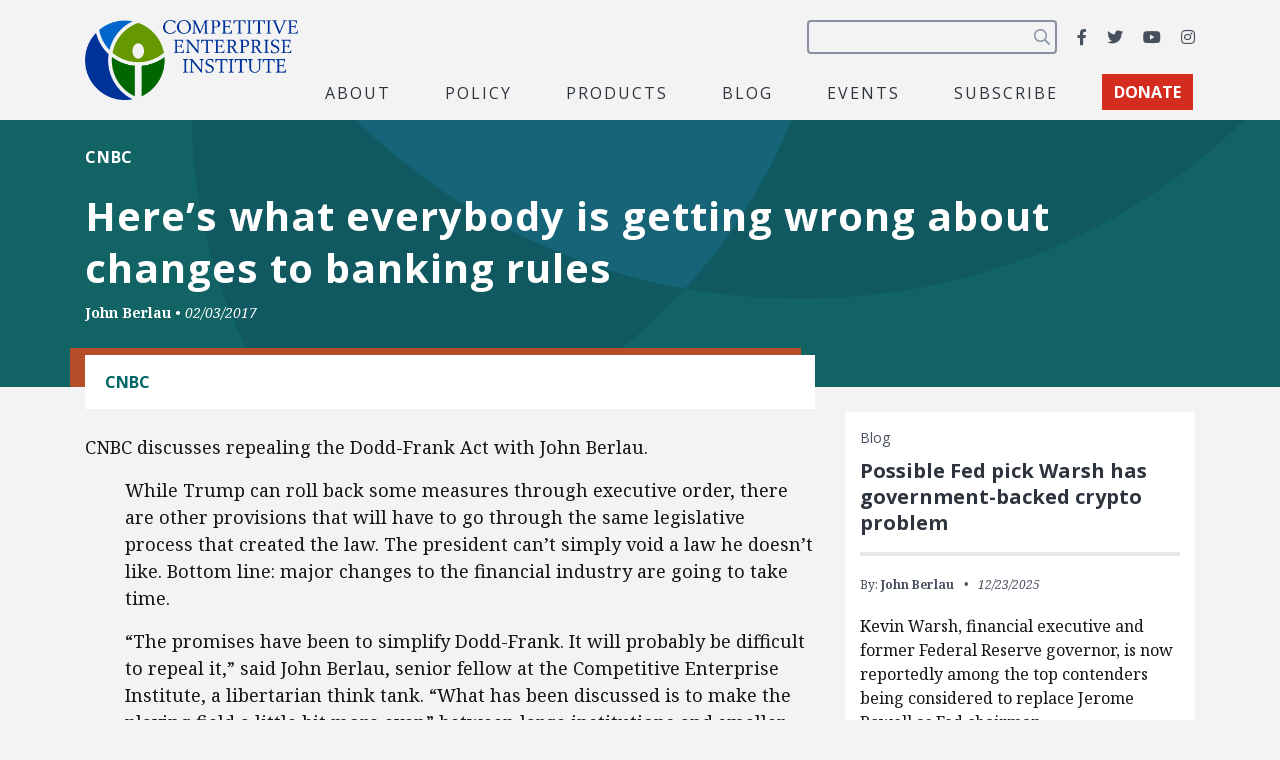

--- FILE ---
content_type: text/html; charset=UTF-8
request_url: https://cei.org/citations/heres-what-everybody-is-getting-wrong-about-changes-to-banking-rules/
body_size: 14042
content:
<!DOCTYPE html>
<html lang="en-us" xmlns:fb="https://www.facebook.com/2008/fbml" xmlns:addthis="https://www.addthis.com/help/api-spec" >
  <head>
    <meta charset="utf-8">
    <meta name="viewport" content="width=device-width, initial-scale=1, shrink-to-fit=no">
    <meta name="robots" content="noarchive">
    <script async src="https://cse.google.com/cse.js?cx=2c0fef85854e671c5"></script>
    <meta name='robots' content='index, follow, max-image-preview:large, max-snippet:-1, max-video-preview:-1' />

<!-- Google Tag Manager for WordPress by gtm4wp.com -->
<script data-cfasync="false" data-pagespeed-no-defer>
	var gtm4wp_datalayer_name = "dataLayer";
	var dataLayer = dataLayer || [];
</script>
<!-- End Google Tag Manager for WordPress by gtm4wp.com -->
	<!-- This site is optimized with the Yoast SEO plugin v26.6 - https://yoast.com/wordpress/plugins/seo/ -->
	<title>Here&#039;s what everybody is getting wrong about changes to banking rules - Competitive Enterprise Institute</title>
	<link rel="canonical" href="https://cei.org/citations/heres-what-everybody-is-getting-wrong-about-changes-to-banking-rules/" />
	<meta property="og:locale" content="en_US" />
	<meta property="og:type" content="article" />
	<meta property="og:title" content="Here&#039;s what everybody is getting wrong about changes to banking rules - Competitive Enterprise Institute" />
	<meta property="og:description" content="CNBC discusses repealing the Dodd-Frank Act with John Berlau.&nbsp; While Trump can roll back some measures through executive order, there are other provisions that will have to go through the same legislative process that created the law. The president can&#8217;t simply void a law he doesn&#8217;t like. Bottom line: major changes to the financial industry [&hellip;]" />
	<meta property="og:url" content="https://cei.org/citations/heres-what-everybody-is-getting-wrong-about-changes-to-banking-rules/" />
	<meta property="og:site_name" content="Competitive Enterprise Institute" />
	<meta property="article:publisher" content="https://www.facebook.com/CompetitiveEnterpriseInstitute" />
	<meta property="og:image" content="https://cei.org/wp-content/uploads/2022/04/coKgngXQ-1200x628.jpg" />
	<meta property="og:image:width" content="1200" />
	<meta property="og:image:height" content="628" />
	<meta property="og:image:type" content="image/jpeg" />
	<meta name="twitter:card" content="summary_large_image" />
	<meta name="twitter:site" content="@ceidotorg" />
	<script type="application/ld+json" class="yoast-schema-graph">{"@context":"https://schema.org","@graph":[{"@type":"WebPage","@id":"https://cei.org/citations/heres-what-everybody-is-getting-wrong-about-changes-to-banking-rules/","url":"https://cei.org/citations/heres-what-everybody-is-getting-wrong-about-changes-to-banking-rules/","name":"Here's what everybody is getting wrong about changes to banking rules - Competitive Enterprise Institute","isPartOf":{"@id":"https://cei.org/#website"},"datePublished":"2017-02-03T05:00:00+00:00","breadcrumb":{"@id":"https://cei.org/citations/heres-what-everybody-is-getting-wrong-about-changes-to-banking-rules/#breadcrumb"},"inLanguage":"en-US","potentialAction":[{"@type":"ReadAction","target":["https://cei.org/citations/heres-what-everybody-is-getting-wrong-about-changes-to-banking-rules/"]}]},{"@type":"BreadcrumbList","@id":"https://cei.org/citations/heres-what-everybody-is-getting-wrong-about-changes-to-banking-rules/#breadcrumb","itemListElement":[{"@type":"ListItem","position":1,"name":"Home","item":"https://cei.org/"},{"@type":"ListItem","position":2,"name":"Citations","item":"https://cei.org/citations/"},{"@type":"ListItem","position":3,"name":"Here&#8217;s what everybody is getting wrong about changes to banking rules"}]},{"@type":"WebSite","@id":"https://cei.org/#website","url":"https://cei.org/","name":"Competitive Enterprise Institute","description":"Reforming the unaccountable regulatory state.","publisher":{"@id":"https://cei.org/#organization"},"inLanguage":"en-US"},{"@type":"Organization","@id":"https://cei.org/#organization","name":"Competitive Enterprise Institute","url":"https://cei.org/","logo":{"@type":"ImageObject","inLanguage":"en-US","@id":"https://cei.org/#/schema/logo/image/","url":"https://cei.org/wp-content/uploads/2020/09/logo-navbar.png","contentUrl":"https://cei.org/wp-content/uploads/2020/09/logo-navbar.png","width":414,"height":158,"caption":"Competitive Enterprise Institute"},"image":{"@id":"https://cei.org/#/schema/logo/image/"},"sameAs":["https://www.facebook.com/CompetitiveEnterpriseInstitute","https://x.com/ceidotorg","https://www.instagram.com/competitiveenterprise/","https://www.youtube.com/user/CEIdotorg"]}]}</script>
	<!-- / Yoast SEO plugin. -->


<link rel='dns-prefetch' href='//www.google.com' />
<link rel='dns-prefetch' href='//s7.addthis.com' />
<link rel='dns-prefetch' href='//www.googletagmanager.com' />
<link rel='dns-prefetch' href='//fonts.googleapis.com' />
<link rel="alternate" type="application/rss+xml" title="Competitive Enterprise Institute &raquo; Feed" href="https://cei.org/feed/" />
<style type="text/css" media="all">@font-face{font-family:'Noto Serif';font-style:italic;font-weight:400;font-stretch:100%;font-display:swap;src:url(https://fonts.gstatic.com/s/notoserif/v33/ga6faw1J5X9T9RW6j9bNfFIMZhhWnFTyNZIQD1-_P3Lct_NFiQhhYQ.woff2) format('woff2');unicode-range:U+0460-052F,U+1C80-1C8A,U+20B4,U+2DE0-2DFF,U+A640-A69F,U+FE2E-FE2F}@font-face{font-family:'Noto Serif';font-style:italic;font-weight:400;font-stretch:100%;font-display:swap;src:url(https://fonts.gstatic.com/s/notoserif/v33/ga6faw1J5X9T9RW6j9bNfFIMZhhWnFTyNZIQD1-_P3vct_NFiQhhYQ.woff2) format('woff2');unicode-range:U+0301,U+0400-045F,U+0490-0491,U+04B0-04B1,U+2116}@font-face{font-family:'Noto Serif';font-style:italic;font-weight:400;font-stretch:100%;font-display:swap;src:url(https://fonts.gstatic.com/s/notoserif/v33/ga6faw1J5X9T9RW6j9bNfFIMZhhWnFTyNZIQD1-_P3Pct_NFiQhhYQ.woff2) format('woff2');unicode-range:U+1F00-1FFF}@font-face{font-family:'Noto Serif';font-style:italic;font-weight:400;font-stretch:100%;font-display:swap;src:url(https://fonts.gstatic.com/s/notoserif/v33/ga6faw1J5X9T9RW6j9bNfFIMZhhWnFTyNZIQD1-_P3zct_NFiQhhYQ.woff2) format('woff2');unicode-range:U+0370-0377,U+037A-037F,U+0384-038A,U+038C,U+038E-03A1,U+03A3-03FF}@font-face{font-family:'Noto Serif';font-style:italic;font-weight:400;font-stretch:100%;font-display:swap;src:url(https://fonts.gstatic.com/s/notoserif/v33/ga6faw1J5X9T9RW6j9bNfFIMZhhWnFTyNZIQD1-_PwPct_NFiQhhYQ.woff2) format('woff2');unicode-range:U+0302-0303,U+0305,U+0307-0308,U+0310,U+0312,U+0315,U+031A,U+0326-0327,U+032C,U+032F-0330,U+0332-0333,U+0338,U+033A,U+0346,U+034D,U+0391-03A1,U+03A3-03A9,U+03B1-03C9,U+03D1,U+03D5-03D6,U+03F0-03F1,U+03F4-03F5,U+2016-2017,U+2034-2038,U+203C,U+2040,U+2043,U+2047,U+2050,U+2057,U+205F,U+2070-2071,U+2074-208E,U+2090-209C,U+20D0-20DC,U+20E1,U+20E5-20EF,U+2100-2112,U+2114-2115,U+2117-2121,U+2123-214F,U+2190,U+2192,U+2194-21AE,U+21B0-21E5,U+21F1-21F2,U+21F4-2211,U+2213-2214,U+2216-22FF,U+2308-230B,U+2310,U+2319,U+231C-2321,U+2336-237A,U+237C,U+2395,U+239B-23B7,U+23D0,U+23DC-23E1,U+2474-2475,U+25AF,U+25B3,U+25B7,U+25BD,U+25C1,U+25CA,U+25CC,U+25FB,U+266D-266F,U+27C0-27FF,U+2900-2AFF,U+2B0E-2B11,U+2B30-2B4C,U+2BFE,U+3030,U+FF5B,U+FF5D,U+1D400-1D7FF,U+1EE00-1EEFF}@font-face{font-family:'Noto Serif';font-style:italic;font-weight:400;font-stretch:100%;font-display:swap;src:url(https://fonts.gstatic.com/s/notoserif/v33/ga6faw1J5X9T9RW6j9bNfFIMZhhWnFTyNZIQD1-_P3Dct_NFiQhhYQ.woff2) format('woff2');unicode-range:U+0102-0103,U+0110-0111,U+0128-0129,U+0168-0169,U+01A0-01A1,U+01AF-01B0,U+0300-0301,U+0303-0304,U+0308-0309,U+0323,U+0329,U+1EA0-1EF9,U+20AB}@font-face{font-family:'Noto Serif';font-style:italic;font-weight:400;font-stretch:100%;font-display:swap;src:url(https://fonts.gstatic.com/s/notoserif/v33/ga6faw1J5X9T9RW6j9bNfFIMZhhWnFTyNZIQD1-_P3Hct_NFiQhhYQ.woff2) format('woff2');unicode-range:U+0100-02BA,U+02BD-02C5,U+02C7-02CC,U+02CE-02D7,U+02DD-02FF,U+0304,U+0308,U+0329,U+1D00-1DBF,U+1E00-1E9F,U+1EF2-1EFF,U+2020,U+20A0-20AB,U+20AD-20C0,U+2113,U+2C60-2C7F,U+A720-A7FF}@font-face{font-family:'Noto Serif';font-style:italic;font-weight:400;font-stretch:100%;font-display:swap;src:url(https://fonts.gstatic.com/s/notoserif/v33/ga6faw1J5X9T9RW6j9bNfFIMZhhWnFTyNZIQD1-_P3_ct_NFiQg.woff2) format('woff2');unicode-range:U+0000-00FF,U+0131,U+0152-0153,U+02BB-02BC,U+02C6,U+02DA,U+02DC,U+0304,U+0308,U+0329,U+2000-206F,U+20AC,U+2122,U+2191,U+2193,U+2212,U+2215,U+FEFF,U+FFFD}@font-face{font-family:'Noto Serif';font-style:italic;font-weight:700;font-stretch:100%;font-display:swap;src:url(https://fonts.gstatic.com/s/notoserif/v33/ga6faw1J5X9T9RW6j9bNfFIMZhhWnFTyNZIQD1-_P3Lct_NFiQhhYQ.woff2) format('woff2');unicode-range:U+0460-052F,U+1C80-1C8A,U+20B4,U+2DE0-2DFF,U+A640-A69F,U+FE2E-FE2F}@font-face{font-family:'Noto Serif';font-style:italic;font-weight:700;font-stretch:100%;font-display:swap;src:url(https://fonts.gstatic.com/s/notoserif/v33/ga6faw1J5X9T9RW6j9bNfFIMZhhWnFTyNZIQD1-_P3vct_NFiQhhYQ.woff2) format('woff2');unicode-range:U+0301,U+0400-045F,U+0490-0491,U+04B0-04B1,U+2116}@font-face{font-family:'Noto Serif';font-style:italic;font-weight:700;font-stretch:100%;font-display:swap;src:url(https://fonts.gstatic.com/s/notoserif/v33/ga6faw1J5X9T9RW6j9bNfFIMZhhWnFTyNZIQD1-_P3Pct_NFiQhhYQ.woff2) format('woff2');unicode-range:U+1F00-1FFF}@font-face{font-family:'Noto Serif';font-style:italic;font-weight:700;font-stretch:100%;font-display:swap;src:url(https://fonts.gstatic.com/s/notoserif/v33/ga6faw1J5X9T9RW6j9bNfFIMZhhWnFTyNZIQD1-_P3zct_NFiQhhYQ.woff2) format('woff2');unicode-range:U+0370-0377,U+037A-037F,U+0384-038A,U+038C,U+038E-03A1,U+03A3-03FF}@font-face{font-family:'Noto Serif';font-style:italic;font-weight:700;font-stretch:100%;font-display:swap;src:url(https://fonts.gstatic.com/s/notoserif/v33/ga6faw1J5X9T9RW6j9bNfFIMZhhWnFTyNZIQD1-_PwPct_NFiQhhYQ.woff2) format('woff2');unicode-range:U+0302-0303,U+0305,U+0307-0308,U+0310,U+0312,U+0315,U+031A,U+0326-0327,U+032C,U+032F-0330,U+0332-0333,U+0338,U+033A,U+0346,U+034D,U+0391-03A1,U+03A3-03A9,U+03B1-03C9,U+03D1,U+03D5-03D6,U+03F0-03F1,U+03F4-03F5,U+2016-2017,U+2034-2038,U+203C,U+2040,U+2043,U+2047,U+2050,U+2057,U+205F,U+2070-2071,U+2074-208E,U+2090-209C,U+20D0-20DC,U+20E1,U+20E5-20EF,U+2100-2112,U+2114-2115,U+2117-2121,U+2123-214F,U+2190,U+2192,U+2194-21AE,U+21B0-21E5,U+21F1-21F2,U+21F4-2211,U+2213-2214,U+2216-22FF,U+2308-230B,U+2310,U+2319,U+231C-2321,U+2336-237A,U+237C,U+2395,U+239B-23B7,U+23D0,U+23DC-23E1,U+2474-2475,U+25AF,U+25B3,U+25B7,U+25BD,U+25C1,U+25CA,U+25CC,U+25FB,U+266D-266F,U+27C0-27FF,U+2900-2AFF,U+2B0E-2B11,U+2B30-2B4C,U+2BFE,U+3030,U+FF5B,U+FF5D,U+1D400-1D7FF,U+1EE00-1EEFF}@font-face{font-family:'Noto Serif';font-style:italic;font-weight:700;font-stretch:100%;font-display:swap;src:url(https://fonts.gstatic.com/s/notoserif/v33/ga6faw1J5X9T9RW6j9bNfFIMZhhWnFTyNZIQD1-_P3Dct_NFiQhhYQ.woff2) format('woff2');unicode-range:U+0102-0103,U+0110-0111,U+0128-0129,U+0168-0169,U+01A0-01A1,U+01AF-01B0,U+0300-0301,U+0303-0304,U+0308-0309,U+0323,U+0329,U+1EA0-1EF9,U+20AB}@font-face{font-family:'Noto Serif';font-style:italic;font-weight:700;font-stretch:100%;font-display:swap;src:url(https://fonts.gstatic.com/s/notoserif/v33/ga6faw1J5X9T9RW6j9bNfFIMZhhWnFTyNZIQD1-_P3Hct_NFiQhhYQ.woff2) format('woff2');unicode-range:U+0100-02BA,U+02BD-02C5,U+02C7-02CC,U+02CE-02D7,U+02DD-02FF,U+0304,U+0308,U+0329,U+1D00-1DBF,U+1E00-1E9F,U+1EF2-1EFF,U+2020,U+20A0-20AB,U+20AD-20C0,U+2113,U+2C60-2C7F,U+A720-A7FF}@font-face{font-family:'Noto Serif';font-style:italic;font-weight:700;font-stretch:100%;font-display:swap;src:url(https://fonts.gstatic.com/s/notoserif/v33/ga6faw1J5X9T9RW6j9bNfFIMZhhWnFTyNZIQD1-_P3_ct_NFiQg.woff2) format('woff2');unicode-range:U+0000-00FF,U+0131,U+0152-0153,U+02BB-02BC,U+02C6,U+02DA,U+02DC,U+0304,U+0308,U+0329,U+2000-206F,U+20AC,U+2122,U+2191,U+2193,U+2212,U+2215,U+FEFF,U+FFFD}@font-face{font-family:'Noto Serif';font-display:block;font-style:normal;font-weight:400;font-stretch:100%;font-display:swap;src:url(https://fonts.gstatic.com/s/notoserif/v33/ga6daw1J5X9T9RW6j9bNVls-hfgvz8JcMofYTYf3D33WsNFHuQk.woff2) format('woff2');unicode-range:U+0460-052F,U+1C80-1C8A,U+20B4,U+2DE0-2DFF,U+A640-A69F,U+FE2E-FE2F}@font-face{font-family:'Noto Serif';font-display:block;font-style:normal;font-weight:400;font-stretch:100%;font-display:swap;src:url(https://fonts.gstatic.com/s/notoserif/v33/ga6daw1J5X9T9RW6j9bNVls-hfgvz8JcMofYTYf-D33WsNFHuQk.woff2) format('woff2');unicode-range:U+0301,U+0400-045F,U+0490-0491,U+04B0-04B1,U+2116}@font-face{font-family:'Noto Serif';font-display:block;font-style:normal;font-weight:400;font-stretch:100%;font-display:swap;src:url(https://fonts.gstatic.com/s/notoserif/v33/ga6daw1J5X9T9RW6j9bNVls-hfgvz8JcMofYTYf2D33WsNFHuQk.woff2) format('woff2');unicode-range:U+1F00-1FFF}@font-face{font-family:'Noto Serif';font-display:block;font-style:normal;font-weight:400;font-stretch:100%;font-display:swap;src:url(https://fonts.gstatic.com/s/notoserif/v33/ga6daw1J5X9T9RW6j9bNVls-hfgvz8JcMofYTYf5D33WsNFHuQk.woff2) format('woff2');unicode-range:U+0370-0377,U+037A-037F,U+0384-038A,U+038C,U+038E-03A1,U+03A3-03FF}@font-face{font-family:'Noto Serif';font-display:block;font-style:normal;font-weight:400;font-stretch:100%;font-display:swap;src:url(https://fonts.gstatic.com/s/notoserif/v33/ga6daw1J5X9T9RW6j9bNVls-hfgvz8JcMofYTYeGD33WsNFHuQk.woff2) format('woff2');unicode-range:U+0302-0303,U+0305,U+0307-0308,U+0310,U+0312,U+0315,U+031A,U+0326-0327,U+032C,U+032F-0330,U+0332-0333,U+0338,U+033A,U+0346,U+034D,U+0391-03A1,U+03A3-03A9,U+03B1-03C9,U+03D1,U+03D5-03D6,U+03F0-03F1,U+03F4-03F5,U+2016-2017,U+2034-2038,U+203C,U+2040,U+2043,U+2047,U+2050,U+2057,U+205F,U+2070-2071,U+2074-208E,U+2090-209C,U+20D0-20DC,U+20E1,U+20E5-20EF,U+2100-2112,U+2114-2115,U+2117-2121,U+2123-214F,U+2190,U+2192,U+2194-21AE,U+21B0-21E5,U+21F1-21F2,U+21F4-2211,U+2213-2214,U+2216-22FF,U+2308-230B,U+2310,U+2319,U+231C-2321,U+2336-237A,U+237C,U+2395,U+239B-23B7,U+23D0,U+23DC-23E1,U+2474-2475,U+25AF,U+25B3,U+25B7,U+25BD,U+25C1,U+25CA,U+25CC,U+25FB,U+266D-266F,U+27C0-27FF,U+2900-2AFF,U+2B0E-2B11,U+2B30-2B4C,U+2BFE,U+3030,U+FF5B,U+FF5D,U+1D400-1D7FF,U+1EE00-1EEFF}@font-face{font-family:'Noto Serif';font-display:block;font-style:normal;font-weight:400;font-stretch:100%;font-display:swap;src:url(https://fonts.gstatic.com/s/notoserif/v33/ga6daw1J5X9T9RW6j9bNVls-hfgvz8JcMofYTYf1D33WsNFHuQk.woff2) format('woff2');unicode-range:U+0102-0103,U+0110-0111,U+0128-0129,U+0168-0169,U+01A0-01A1,U+01AF-01B0,U+0300-0301,U+0303-0304,U+0308-0309,U+0323,U+0329,U+1EA0-1EF9,U+20AB}@font-face{font-family:'Noto Serif';font-display:block;font-style:normal;font-weight:400;font-stretch:100%;font-display:swap;src:url(https://fonts.gstatic.com/s/notoserif/v33/ga6daw1J5X9T9RW6j9bNVls-hfgvz8JcMofYTYf0D33WsNFHuQk.woff2) format('woff2');unicode-range:U+0100-02BA,U+02BD-02C5,U+02C7-02CC,U+02CE-02D7,U+02DD-02FF,U+0304,U+0308,U+0329,U+1D00-1DBF,U+1E00-1E9F,U+1EF2-1EFF,U+2020,U+20A0-20AB,U+20AD-20C0,U+2113,U+2C60-2C7F,U+A720-A7FF}@font-face{font-family:'Noto Serif';font-display:block;font-style:normal;font-weight:400;font-stretch:100%;font-display:swap;src:url(https://fonts.gstatic.com/s/notoserif/v33/ga6daw1J5X9T9RW6j9bNVls-hfgvz8JcMofYTYf6D33WsNFH.woff2) format('woff2');unicode-range:U+0000-00FF,U+0131,U+0152-0153,U+02BB-02BC,U+02C6,U+02DA,U+02DC,U+0304,U+0308,U+0329,U+2000-206F,U+20AC,U+2122,U+2191,U+2193,U+2212,U+2215,U+FEFF,U+FFFD}@font-face{font-family:'Noto Serif';font-display:block;font-style:normal;font-weight:700;font-stretch:100%;font-display:swap;src:url(https://fonts.gstatic.com/s/notoserif/v33/ga6daw1J5X9T9RW6j9bNVls-hfgvz8JcMofYTYf3D33WsNFHuQk.woff2) format('woff2');unicode-range:U+0460-052F,U+1C80-1C8A,U+20B4,U+2DE0-2DFF,U+A640-A69F,U+FE2E-FE2F}@font-face{font-family:'Noto Serif';font-display:block;font-style:normal;font-weight:700;font-stretch:100%;font-display:swap;src:url(https://fonts.gstatic.com/s/notoserif/v33/ga6daw1J5X9T9RW6j9bNVls-hfgvz8JcMofYTYf-D33WsNFHuQk.woff2) format('woff2');unicode-range:U+0301,U+0400-045F,U+0490-0491,U+04B0-04B1,U+2116}@font-face{font-family:'Noto Serif';font-display:block;font-style:normal;font-weight:700;font-stretch:100%;font-display:swap;src:url(https://fonts.gstatic.com/s/notoserif/v33/ga6daw1J5X9T9RW6j9bNVls-hfgvz8JcMofYTYf2D33WsNFHuQk.woff2) format('woff2');unicode-range:U+1F00-1FFF}@font-face{font-family:'Noto Serif';font-display:block;font-style:normal;font-weight:700;font-stretch:100%;font-display:swap;src:url(https://fonts.gstatic.com/s/notoserif/v33/ga6daw1J5X9T9RW6j9bNVls-hfgvz8JcMofYTYf5D33WsNFHuQk.woff2) format('woff2');unicode-range:U+0370-0377,U+037A-037F,U+0384-038A,U+038C,U+038E-03A1,U+03A3-03FF}@font-face{font-family:'Noto Serif';font-display:block;font-style:normal;font-weight:700;font-stretch:100%;font-display:swap;src:url(https://fonts.gstatic.com/s/notoserif/v33/ga6daw1J5X9T9RW6j9bNVls-hfgvz8JcMofYTYeGD33WsNFHuQk.woff2) format('woff2');unicode-range:U+0302-0303,U+0305,U+0307-0308,U+0310,U+0312,U+0315,U+031A,U+0326-0327,U+032C,U+032F-0330,U+0332-0333,U+0338,U+033A,U+0346,U+034D,U+0391-03A1,U+03A3-03A9,U+03B1-03C9,U+03D1,U+03D5-03D6,U+03F0-03F1,U+03F4-03F5,U+2016-2017,U+2034-2038,U+203C,U+2040,U+2043,U+2047,U+2050,U+2057,U+205F,U+2070-2071,U+2074-208E,U+2090-209C,U+20D0-20DC,U+20E1,U+20E5-20EF,U+2100-2112,U+2114-2115,U+2117-2121,U+2123-214F,U+2190,U+2192,U+2194-21AE,U+21B0-21E5,U+21F1-21F2,U+21F4-2211,U+2213-2214,U+2216-22FF,U+2308-230B,U+2310,U+2319,U+231C-2321,U+2336-237A,U+237C,U+2395,U+239B-23B7,U+23D0,U+23DC-23E1,U+2474-2475,U+25AF,U+25B3,U+25B7,U+25BD,U+25C1,U+25CA,U+25CC,U+25FB,U+266D-266F,U+27C0-27FF,U+2900-2AFF,U+2B0E-2B11,U+2B30-2B4C,U+2BFE,U+3030,U+FF5B,U+FF5D,U+1D400-1D7FF,U+1EE00-1EEFF}@font-face{font-family:'Noto Serif';font-display:block;font-style:normal;font-weight:700;font-stretch:100%;font-display:swap;src:url(https://fonts.gstatic.com/s/notoserif/v33/ga6daw1J5X9T9RW6j9bNVls-hfgvz8JcMofYTYf1D33WsNFHuQk.woff2) format('woff2');unicode-range:U+0102-0103,U+0110-0111,U+0128-0129,U+0168-0169,U+01A0-01A1,U+01AF-01B0,U+0300-0301,U+0303-0304,U+0308-0309,U+0323,U+0329,U+1EA0-1EF9,U+20AB}@font-face{font-family:'Noto Serif';font-display:block;font-style:normal;font-weight:700;font-stretch:100%;font-display:swap;src:url(https://fonts.gstatic.com/s/notoserif/v33/ga6daw1J5X9T9RW6j9bNVls-hfgvz8JcMofYTYf0D33WsNFHuQk.woff2) format('woff2');unicode-range:U+0100-02BA,U+02BD-02C5,U+02C7-02CC,U+02CE-02D7,U+02DD-02FF,U+0304,U+0308,U+0329,U+1D00-1DBF,U+1E00-1E9F,U+1EF2-1EFF,U+2020,U+20A0-20AB,U+20AD-20C0,U+2113,U+2C60-2C7F,U+A720-A7FF}@font-face{font-family:'Noto Serif';font-display:block;font-style:normal;font-weight:700;font-stretch:100%;font-display:swap;src:url(https://fonts.gstatic.com/s/notoserif/v33/ga6daw1J5X9T9RW6j9bNVls-hfgvz8JcMofYTYf6D33WsNFH.woff2) format('woff2');unicode-range:U+0000-00FF,U+0131,U+0152-0153,U+02BB-02BC,U+02C6,U+02DA,U+02DC,U+0304,U+0308,U+0329,U+2000-206F,U+20AC,U+2122,U+2191,U+2193,U+2212,U+2215,U+FEFF,U+FFFD}@font-face{font-family:'Open Sans';font-display:block;font-style:normal;font-weight:400;font-stretch:100%;font-display:swap;src:url(https://fonts.gstatic.com/s/opensans/v44/memvYaGs126MiZpBA-UvWbX2vVnXBbObj2OVTSKmu0SC55K5gw.woff2) format('woff2');unicode-range:U+0460-052F,U+1C80-1C8A,U+20B4,U+2DE0-2DFF,U+A640-A69F,U+FE2E-FE2F}@font-face{font-family:'Open Sans';font-display:block;font-style:normal;font-weight:400;font-stretch:100%;font-display:swap;src:url(https://fonts.gstatic.com/s/opensans/v44/memvYaGs126MiZpBA-UvWbX2vVnXBbObj2OVTSumu0SC55K5gw.woff2) format('woff2');unicode-range:U+0301,U+0400-045F,U+0490-0491,U+04B0-04B1,U+2116}@font-face{font-family:'Open Sans';font-display:block;font-style:normal;font-weight:400;font-stretch:100%;font-display:swap;src:url(https://fonts.gstatic.com/s/opensans/v44/memvYaGs126MiZpBA-UvWbX2vVnXBbObj2OVTSOmu0SC55K5gw.woff2) format('woff2');unicode-range:U+1F00-1FFF}@font-face{font-family:'Open Sans';font-display:block;font-style:normal;font-weight:400;font-stretch:100%;font-display:swap;src:url(https://fonts.gstatic.com/s/opensans/v44/memvYaGs126MiZpBA-UvWbX2vVnXBbObj2OVTSymu0SC55K5gw.woff2) format('woff2');unicode-range:U+0370-0377,U+037A-037F,U+0384-038A,U+038C,U+038E-03A1,U+03A3-03FF}@font-face{font-family:'Open Sans';font-display:block;font-style:normal;font-weight:400;font-stretch:100%;font-display:swap;src:url(https://fonts.gstatic.com/s/opensans/v44/memvYaGs126MiZpBA-UvWbX2vVnXBbObj2OVTS2mu0SC55K5gw.woff2) format('woff2');unicode-range:U+0307-0308,U+0590-05FF,U+200C-2010,U+20AA,U+25CC,U+FB1D-FB4F}@font-face{font-family:'Open Sans';font-display:block;font-style:normal;font-weight:400;font-stretch:100%;font-display:swap;src:url(https://fonts.gstatic.com/s/opensans/v44/memvYaGs126MiZpBA-UvWbX2vVnXBbObj2OVTVOmu0SC55K5gw.woff2) format('woff2');unicode-range:U+0302-0303,U+0305,U+0307-0308,U+0310,U+0312,U+0315,U+031A,U+0326-0327,U+032C,U+032F-0330,U+0332-0333,U+0338,U+033A,U+0346,U+034D,U+0391-03A1,U+03A3-03A9,U+03B1-03C9,U+03D1,U+03D5-03D6,U+03F0-03F1,U+03F4-03F5,U+2016-2017,U+2034-2038,U+203C,U+2040,U+2043,U+2047,U+2050,U+2057,U+205F,U+2070-2071,U+2074-208E,U+2090-209C,U+20D0-20DC,U+20E1,U+20E5-20EF,U+2100-2112,U+2114-2115,U+2117-2121,U+2123-214F,U+2190,U+2192,U+2194-21AE,U+21B0-21E5,U+21F1-21F2,U+21F4-2211,U+2213-2214,U+2216-22FF,U+2308-230B,U+2310,U+2319,U+231C-2321,U+2336-237A,U+237C,U+2395,U+239B-23B7,U+23D0,U+23DC-23E1,U+2474-2475,U+25AF,U+25B3,U+25B7,U+25BD,U+25C1,U+25CA,U+25CC,U+25FB,U+266D-266F,U+27C0-27FF,U+2900-2AFF,U+2B0E-2B11,U+2B30-2B4C,U+2BFE,U+3030,U+FF5B,U+FF5D,U+1D400-1D7FF,U+1EE00-1EEFF}@font-face{font-family:'Open Sans';font-display:block;font-style:normal;font-weight:400;font-stretch:100%;font-display:swap;src:url(https://fonts.gstatic.com/s/opensans/v44/memvYaGs126MiZpBA-UvWbX2vVnXBbObj2OVTUGmu0SC55K5gw.woff2) format('woff2');unicode-range:U+0001-000C,U+000E-001F,U+007F-009F,U+20DD-20E0,U+20E2-20E4,U+2150-218F,U+2190,U+2192,U+2194-2199,U+21AF,U+21E6-21F0,U+21F3,U+2218-2219,U+2299,U+22C4-22C6,U+2300-243F,U+2440-244A,U+2460-24FF,U+25A0-27BF,U+2800-28FF,U+2921-2922,U+2981,U+29BF,U+29EB,U+2B00-2BFF,U+4DC0-4DFF,U+FFF9-FFFB,U+10140-1018E,U+10190-1019C,U+101A0,U+101D0-101FD,U+102E0-102FB,U+10E60-10E7E,U+1D2C0-1D2D3,U+1D2E0-1D37F,U+1F000-1F0FF,U+1F100-1F1AD,U+1F1E6-1F1FF,U+1F30D-1F30F,U+1F315,U+1F31C,U+1F31E,U+1F320-1F32C,U+1F336,U+1F378,U+1F37D,U+1F382,U+1F393-1F39F,U+1F3A7-1F3A8,U+1F3AC-1F3AF,U+1F3C2,U+1F3C4-1F3C6,U+1F3CA-1F3CE,U+1F3D4-1F3E0,U+1F3ED,U+1F3F1-1F3F3,U+1F3F5-1F3F7,U+1F408,U+1F415,U+1F41F,U+1F426,U+1F43F,U+1F441-1F442,U+1F444,U+1F446-1F449,U+1F44C-1F44E,U+1F453,U+1F46A,U+1F47D,U+1F4A3,U+1F4B0,U+1F4B3,U+1F4B9,U+1F4BB,U+1F4BF,U+1F4C8-1F4CB,U+1F4D6,U+1F4DA,U+1F4DF,U+1F4E3-1F4E6,U+1F4EA-1F4ED,U+1F4F7,U+1F4F9-1F4FB,U+1F4FD-1F4FE,U+1F503,U+1F507-1F50B,U+1F50D,U+1F512-1F513,U+1F53E-1F54A,U+1F54F-1F5FA,U+1F610,U+1F650-1F67F,U+1F687,U+1F68D,U+1F691,U+1F694,U+1F698,U+1F6AD,U+1F6B2,U+1F6B9-1F6BA,U+1F6BC,U+1F6C6-1F6CF,U+1F6D3-1F6D7,U+1F6E0-1F6EA,U+1F6F0-1F6F3,U+1F6F7-1F6FC,U+1F700-1F7FF,U+1F800-1F80B,U+1F810-1F847,U+1F850-1F859,U+1F860-1F887,U+1F890-1F8AD,U+1F8B0-1F8BB,U+1F8C0-1F8C1,U+1F900-1F90B,U+1F93B,U+1F946,U+1F984,U+1F996,U+1F9E9,U+1FA00-1FA6F,U+1FA70-1FA7C,U+1FA80-1FA89,U+1FA8F-1FAC6,U+1FACE-1FADC,U+1FADF-1FAE9,U+1FAF0-1FAF8,U+1FB00-1FBFF}@font-face{font-family:'Open Sans';font-display:block;font-style:normal;font-weight:400;font-stretch:100%;font-display:swap;src:url(https://fonts.gstatic.com/s/opensans/v44/memvYaGs126MiZpBA-UvWbX2vVnXBbObj2OVTSCmu0SC55K5gw.woff2) format('woff2');unicode-range:U+0102-0103,U+0110-0111,U+0128-0129,U+0168-0169,U+01A0-01A1,U+01AF-01B0,U+0300-0301,U+0303-0304,U+0308-0309,U+0323,U+0329,U+1EA0-1EF9,U+20AB}@font-face{font-family:'Open Sans';font-display:block;font-style:normal;font-weight:400;font-stretch:100%;font-display:swap;src:url(https://fonts.gstatic.com/s/opensans/v44/memvYaGs126MiZpBA-UvWbX2vVnXBbObj2OVTSGmu0SC55K5gw.woff2) format('woff2');unicode-range:U+0100-02BA,U+02BD-02C5,U+02C7-02CC,U+02CE-02D7,U+02DD-02FF,U+0304,U+0308,U+0329,U+1D00-1DBF,U+1E00-1E9F,U+1EF2-1EFF,U+2020,U+20A0-20AB,U+20AD-20C0,U+2113,U+2C60-2C7F,U+A720-A7FF}@font-face{font-family:'Open Sans';font-display:block;font-style:normal;font-weight:400;font-stretch:100%;font-display:swap;src:url(https://fonts.gstatic.com/s/opensans/v44/memvYaGs126MiZpBA-UvWbX2vVnXBbObj2OVTS-mu0SC55I.woff2) format('woff2');unicode-range:U+0000-00FF,U+0131,U+0152-0153,U+02BB-02BC,U+02C6,U+02DA,U+02DC,U+0304,U+0308,U+0329,U+2000-206F,U+20AC,U+2122,U+2191,U+2193,U+2212,U+2215,U+FEFF,U+FFFD}@font-face{font-family:'Open Sans';font-display:block;font-style:normal;font-weight:700;font-stretch:100%;font-display:swap;src:url(https://fonts.gstatic.com/s/opensans/v44/memvYaGs126MiZpBA-UvWbX2vVnXBbObj2OVTSKmu0SC55K5gw.woff2) format('woff2');unicode-range:U+0460-052F,U+1C80-1C8A,U+20B4,U+2DE0-2DFF,U+A640-A69F,U+FE2E-FE2F}@font-face{font-family:'Open Sans';font-display:block;font-style:normal;font-weight:700;font-stretch:100%;font-display:swap;src:url(https://fonts.gstatic.com/s/opensans/v44/memvYaGs126MiZpBA-UvWbX2vVnXBbObj2OVTSumu0SC55K5gw.woff2) format('woff2');unicode-range:U+0301,U+0400-045F,U+0490-0491,U+04B0-04B1,U+2116}@font-face{font-family:'Open Sans';font-display:block;font-style:normal;font-weight:700;font-stretch:100%;font-display:swap;src:url(https://fonts.gstatic.com/s/opensans/v44/memvYaGs126MiZpBA-UvWbX2vVnXBbObj2OVTSOmu0SC55K5gw.woff2) format('woff2');unicode-range:U+1F00-1FFF}@font-face{font-family:'Open Sans';font-display:block;font-style:normal;font-weight:700;font-stretch:100%;font-display:swap;src:url(https://fonts.gstatic.com/s/opensans/v44/memvYaGs126MiZpBA-UvWbX2vVnXBbObj2OVTSymu0SC55K5gw.woff2) format('woff2');unicode-range:U+0370-0377,U+037A-037F,U+0384-038A,U+038C,U+038E-03A1,U+03A3-03FF}@font-face{font-family:'Open Sans';font-display:block;font-style:normal;font-weight:700;font-stretch:100%;font-display:swap;src:url(https://fonts.gstatic.com/s/opensans/v44/memvYaGs126MiZpBA-UvWbX2vVnXBbObj2OVTS2mu0SC55K5gw.woff2) format('woff2');unicode-range:U+0307-0308,U+0590-05FF,U+200C-2010,U+20AA,U+25CC,U+FB1D-FB4F}@font-face{font-family:'Open Sans';font-display:block;font-style:normal;font-weight:700;font-stretch:100%;font-display:swap;src:url(https://fonts.gstatic.com/s/opensans/v44/memvYaGs126MiZpBA-UvWbX2vVnXBbObj2OVTVOmu0SC55K5gw.woff2) format('woff2');unicode-range:U+0302-0303,U+0305,U+0307-0308,U+0310,U+0312,U+0315,U+031A,U+0326-0327,U+032C,U+032F-0330,U+0332-0333,U+0338,U+033A,U+0346,U+034D,U+0391-03A1,U+03A3-03A9,U+03B1-03C9,U+03D1,U+03D5-03D6,U+03F0-03F1,U+03F4-03F5,U+2016-2017,U+2034-2038,U+203C,U+2040,U+2043,U+2047,U+2050,U+2057,U+205F,U+2070-2071,U+2074-208E,U+2090-209C,U+20D0-20DC,U+20E1,U+20E5-20EF,U+2100-2112,U+2114-2115,U+2117-2121,U+2123-214F,U+2190,U+2192,U+2194-21AE,U+21B0-21E5,U+21F1-21F2,U+21F4-2211,U+2213-2214,U+2216-22FF,U+2308-230B,U+2310,U+2319,U+231C-2321,U+2336-237A,U+237C,U+2395,U+239B-23B7,U+23D0,U+23DC-23E1,U+2474-2475,U+25AF,U+25B3,U+25B7,U+25BD,U+25C1,U+25CA,U+25CC,U+25FB,U+266D-266F,U+27C0-27FF,U+2900-2AFF,U+2B0E-2B11,U+2B30-2B4C,U+2BFE,U+3030,U+FF5B,U+FF5D,U+1D400-1D7FF,U+1EE00-1EEFF}@font-face{font-family:'Open Sans';font-display:block;font-style:normal;font-weight:700;font-stretch:100%;font-display:swap;src:url(https://fonts.gstatic.com/s/opensans/v44/memvYaGs126MiZpBA-UvWbX2vVnXBbObj2OVTUGmu0SC55K5gw.woff2) format('woff2');unicode-range:U+0001-000C,U+000E-001F,U+007F-009F,U+20DD-20E0,U+20E2-20E4,U+2150-218F,U+2190,U+2192,U+2194-2199,U+21AF,U+21E6-21F0,U+21F3,U+2218-2219,U+2299,U+22C4-22C6,U+2300-243F,U+2440-244A,U+2460-24FF,U+25A0-27BF,U+2800-28FF,U+2921-2922,U+2981,U+29BF,U+29EB,U+2B00-2BFF,U+4DC0-4DFF,U+FFF9-FFFB,U+10140-1018E,U+10190-1019C,U+101A0,U+101D0-101FD,U+102E0-102FB,U+10E60-10E7E,U+1D2C0-1D2D3,U+1D2E0-1D37F,U+1F000-1F0FF,U+1F100-1F1AD,U+1F1E6-1F1FF,U+1F30D-1F30F,U+1F315,U+1F31C,U+1F31E,U+1F320-1F32C,U+1F336,U+1F378,U+1F37D,U+1F382,U+1F393-1F39F,U+1F3A7-1F3A8,U+1F3AC-1F3AF,U+1F3C2,U+1F3C4-1F3C6,U+1F3CA-1F3CE,U+1F3D4-1F3E0,U+1F3ED,U+1F3F1-1F3F3,U+1F3F5-1F3F7,U+1F408,U+1F415,U+1F41F,U+1F426,U+1F43F,U+1F441-1F442,U+1F444,U+1F446-1F449,U+1F44C-1F44E,U+1F453,U+1F46A,U+1F47D,U+1F4A3,U+1F4B0,U+1F4B3,U+1F4B9,U+1F4BB,U+1F4BF,U+1F4C8-1F4CB,U+1F4D6,U+1F4DA,U+1F4DF,U+1F4E3-1F4E6,U+1F4EA-1F4ED,U+1F4F7,U+1F4F9-1F4FB,U+1F4FD-1F4FE,U+1F503,U+1F507-1F50B,U+1F50D,U+1F512-1F513,U+1F53E-1F54A,U+1F54F-1F5FA,U+1F610,U+1F650-1F67F,U+1F687,U+1F68D,U+1F691,U+1F694,U+1F698,U+1F6AD,U+1F6B2,U+1F6B9-1F6BA,U+1F6BC,U+1F6C6-1F6CF,U+1F6D3-1F6D7,U+1F6E0-1F6EA,U+1F6F0-1F6F3,U+1F6F7-1F6FC,U+1F700-1F7FF,U+1F800-1F80B,U+1F810-1F847,U+1F850-1F859,U+1F860-1F887,U+1F890-1F8AD,U+1F8B0-1F8BB,U+1F8C0-1F8C1,U+1F900-1F90B,U+1F93B,U+1F946,U+1F984,U+1F996,U+1F9E9,U+1FA00-1FA6F,U+1FA70-1FA7C,U+1FA80-1FA89,U+1FA8F-1FAC6,U+1FACE-1FADC,U+1FADF-1FAE9,U+1FAF0-1FAF8,U+1FB00-1FBFF}@font-face{font-family:'Open Sans';font-display:block;font-style:normal;font-weight:700;font-stretch:100%;font-display:swap;src:url(https://fonts.gstatic.com/s/opensans/v44/memvYaGs126MiZpBA-UvWbX2vVnXBbObj2OVTSCmu0SC55K5gw.woff2) format('woff2');unicode-range:U+0102-0103,U+0110-0111,U+0128-0129,U+0168-0169,U+01A0-01A1,U+01AF-01B0,U+0300-0301,U+0303-0304,U+0308-0309,U+0323,U+0329,U+1EA0-1EF9,U+20AB}@font-face{font-family:'Open Sans';font-display:block;font-style:normal;font-weight:700;font-stretch:100%;font-display:swap;src:url(https://fonts.gstatic.com/s/opensans/v44/memvYaGs126MiZpBA-UvWbX2vVnXBbObj2OVTSGmu0SC55K5gw.woff2) format('woff2');unicode-range:U+0100-02BA,U+02BD-02C5,U+02C7-02CC,U+02CE-02D7,U+02DD-02FF,U+0304,U+0308,U+0329,U+1D00-1DBF,U+1E00-1E9F,U+1EF2-1EFF,U+2020,U+20A0-20AB,U+20AD-20C0,U+2113,U+2C60-2C7F,U+A720-A7FF}@font-face{font-family:'Open Sans';font-display:block;font-style:normal;font-weight:700;font-stretch:100%;font-display:swap;src:url(https://fonts.gstatic.com/s/opensans/v44/memvYaGs126MiZpBA-UvWbX2vVnXBbObj2OVTS-mu0SC55I.woff2) format('woff2');unicode-range:U+0000-00FF,U+0131,U+0152-0153,U+02BB-02BC,U+02C6,U+02DA,U+02DC,U+0304,U+0308,U+0329,U+2000-206F,U+20AC,U+2122,U+2191,U+2193,U+2212,U+2215,U+FEFF,U+FFFD}</style>
<style id='wp-img-auto-sizes-contain-inline-css' type='text/css'>
img:is([sizes=auto i],[sizes^="auto," i]){contain-intrinsic-size:3000px 1500px}
/*# sourceURL=wp-img-auto-sizes-contain-inline-css */
</style>
<style id='classic-theme-styles-inline-css' type='text/css'>
/*! This file is auto-generated */
.wp-block-button__link{color:#fff;background-color:#32373c;border-radius:9999px;box-shadow:none;text-decoration:none;padding:calc(.667em + 2px) calc(1.333em + 2px);font-size:1.125em}.wp-block-file__button{background:#32373c;color:#fff;text-decoration:none}
/*# sourceURL=/wp-includes/css/classic-themes.min.css */
</style>
<link rel='stylesheet' id='wpo_min-header-0-css' href='https://cei.org/wp-content/cache/wpo-minify/1766653541/assets/wpo-minify-header-36fe4349.min.css' type='text/css' media='all' />
<script type="text/javascript" src="https://cei.org/wp-includes/js/jquery/jquery.min.js" id="jquery-core-js"></script>
<script type="text/javascript" src="https://cei.org/wp-includes/js/jquery/jquery-migrate.min.js" id="jquery-migrate-js"></script>
<script type="text/javascript" src="https://cei.org/wp-content/themes/cei/assets/js/popper.min.js" id="popper-js"></script>
<script type="text/javascript" src="https://cei.org/wp-content/themes/cei/assets/js/bootstrap.min.js" id="bootstrap-js"></script>
<script type="text/javascript" src="https://cei.org/wp-content/themes/cei/assets/js/slick.min.js" id="slick-js"></script>
<script type="text/javascript" src="https://s7.addthis.com/js/300/addthis_widget.js#pubid=wp-c4ddd177bb53992fb24eeb3801d81b5c" id="addthis_widget-js"></script>

<!-- Google tag (gtag.js) snippet added by Site Kit -->
<!-- Google Analytics snippet added by Site Kit -->
<!-- Google Ads snippet added by Site Kit -->
<script type="text/javascript" src="https://www.googletagmanager.com/gtag/js?id=GT-KT5G8F3" id="google_gtagjs-js" async></script>
<script type="text/javascript" id="google_gtagjs-js-after">
/* <![CDATA[ */
window.dataLayer = window.dataLayer || [];function gtag(){dataLayer.push(arguments);}
gtag("set","linker",{"domains":["cei.org"]});
gtag("js", new Date());
gtag("set", "developer_id.dZTNiMT", true);
gtag("config", "GT-KT5G8F3");
gtag("config", "AW-934725216");
 window._googlesitekit = window._googlesitekit || {}; window._googlesitekit.throttledEvents = []; window._googlesitekit.gtagEvent = (name, data) => { var key = JSON.stringify( { name, data } ); if ( !! window._googlesitekit.throttledEvents[ key ] ) { return; } window._googlesitekit.throttledEvents[ key ] = true; setTimeout( () => { delete window._googlesitekit.throttledEvents[ key ]; }, 5 ); gtag( "event", name, { ...data, event_source: "site-kit" } ); }; 
//# sourceURL=google_gtagjs-js-after
/* ]]> */
</script>
<link rel="https://api.w.org/" href="https://cei.org/wp-json/" /><link rel="alternate" title="JSON" type="application/json" href="https://cei.org/wp-json/wp/v2/citations/72670" /><link rel='shortlink' href='https://cei.org/?p=72670' />
<meta name="generator" content="Site Kit by Google 1.168.0" /><!-- Segment Pixel - Landing Page VIsitors - DO NOT MODIFY --> <script src="https://secure.adnxs.com/seg?add=33389377&t=1" type="text/javascript"></script> <!-- End of Segment Pixel -->
<!-- Google Tag Manager for WordPress by gtm4wp.com -->
<!-- GTM Container placement set to manual -->
<script data-cfasync="false" data-pagespeed-no-defer>
	var dataLayer_content = {"visitorLoginState":"logged-out","pagePostType":"citations","pagePostType2":"single-citations","pagePostAuthor":"ScooterSchaefer","pagePostDate":"February 3, 2017","pagePostDateYear":2017,"pagePostDateMonth":2,"pagePostDateDay":3,"pagePostDateDayName":"Friday","pagePostDateHour":0,"pagePostDateMinute":0,"pagePostDateIso":"2017-02-03T00:00:00-05:00","pagePostDateUnix":1486080000};
	dataLayer.push( dataLayer_content );
</script>
<script data-cfasync="false" data-pagespeed-no-defer>
(function(w,d,s,l,i){w[l]=w[l]||[];w[l].push({'gtm.start':
new Date().getTime(),event:'gtm.js'});var f=d.getElementsByTagName(s)[0],
j=d.createElement(s),dl=l!='dataLayer'?'&l='+l:'';j.async=true;j.src=
'//www.googletagmanager.com/gtm.js?id='+i+dl;f.parentNode.insertBefore(j,f);
})(window,document,'script','dataLayer','GTM-M3VN7SH');
</script>
<!-- End Google Tag Manager for WordPress by gtm4wp.com --><script data-cfasync="false" type="text/javascript">if (window.addthis_product === undefined) { window.addthis_product = "wpp"; } if (window.wp_product_version === undefined) { window.wp_product_version = "wpp-6.2.7"; } if (window.addthis_share === undefined) { window.addthis_share = {}; } if (window.addthis_config === undefined) { window.addthis_config = {"data_track_clickback":true,"ignore_server_config":true,"ui_atversion":300}; } if (window.addthis_layers === undefined) { window.addthis_layers = {}; } if (window.addthis_layers_tools === undefined) { window.addthis_layers_tools = [{"responsiveshare":{"numPreferredServices":6,"counts":"none","size":"20px","style":"responsive","shareCountThreshold":0,"elements":".addthis_inline_share_toolbox_j0hl,.at-above-post-homepage,.at-above-post","id":"responsiveshare"}}]; } else { window.addthis_layers_tools.push({"responsiveshare":{"numPreferredServices":6,"counts":"none","size":"20px","style":"responsive","shareCountThreshold":0,"elements":".addthis_inline_share_toolbox_j0hl,.at-above-post-homepage,.at-above-post","id":"responsiveshare"}});  } if (window.addthis_plugin_info === undefined) { window.addthis_plugin_info = {"info_status":"enabled","cms_name":"WordPress","plugin_name":"Share Buttons by AddThis","plugin_version":"6.2.7","plugin_mode":"WordPress","anonymous_profile_id":"wp-c4ddd177bb53992fb24eeb3801d81b5c","page_info":{"template":"posts","post_type":"citations"},"sharing_enabled_on_post_via_metabox":false}; } 
                    (function() {
                      var first_load_interval_id = setInterval(function () {
                        if (typeof window.addthis !== 'undefined') {
                          window.clearInterval(first_load_interval_id);
                          if (typeof window.addthis_layers !== 'undefined' && Object.getOwnPropertyNames(window.addthis_layers).length > 0) {
                            window.addthis.layers(window.addthis_layers);
                          }
                          if (Array.isArray(window.addthis_layers_tools)) {
                            for (i = 0; i < window.addthis_layers_tools.length; i++) {
                              window.addthis.layers(window.addthis_layers_tools[i]);
                            }
                          }
                        }
                     },1000)
                    }());
                </script><link rel="icon" href="https://cei.org/wp-content/uploads/2020/09/cropped-CEI_Favicon_v2-32x32.png" sizes="32x32" />
<link rel="icon" href="https://cei.org/wp-content/uploads/2020/09/cropped-CEI_Favicon_v2-192x192.png" sizes="192x192" />
<link rel="apple-touch-icon" href="https://cei.org/wp-content/uploads/2020/09/cropped-CEI_Favicon_v2-180x180.png" />
<meta name="msapplication-TileImage" content="https://cei.org/wp-content/uploads/2020/09/cropped-CEI_Favicon_v2-270x270.png" />
<link rel="icon" type="image/png" sizes="16x16" href="https://cei.org/wp-content/uploads/2020/09/cropped-CEI_Favicon_v2-16x16.png">
<link rel="icon" type="image/png" sizes="96x96" href="https://cei.org/wp-content/uploads/2020/09/cropped-CEI_Favicon_v2-96x96.png">
<link rel="apple-touch-icon" type="image/png" sizes="120x120" href="https://cei.org/wp-content/uploads/2020/09/cropped-CEI_Favicon_v2-120x120.png">
<link rel="apple-touch-icon" type="image/png" sizes="152x152" href="https://cei.org/wp-content/uploads/2020/09/cropped-CEI_Favicon_v2-152x152.png">
<link rel="apple-touch-icon" type="image/png" sizes="167x167" href="https://cei.org/wp-content/uploads/2020/09/cropped-CEI_Favicon_v2-167x167.png">
<meta name="theme-color" content="#166478">
<meta name="msapplication-config" content="https://cei.org/wp-content/themes/cei/assets/browserconfig.xml">

  <style id='wp-block-list-inline-css' type='text/css'>
ol,ul{box-sizing:border-box}:root :where(.wp-block-list.has-background){padding:1.25em 2.375em}
/*# sourceURL=https://cei.org/wp-includes/blocks/list/style.min.css */
</style>
<style id='wp-block-paragraph-inline-css' type='text/css'>
.is-small-text{font-size:.875em}.is-regular-text{font-size:1em}.is-large-text{font-size:2.25em}.is-larger-text{font-size:3em}.has-drop-cap:not(:focus):first-letter{float:left;font-size:8.4em;font-style:normal;font-weight:100;line-height:.68;margin:.05em .1em 0 0;text-transform:uppercase}body.rtl .has-drop-cap:not(:focus):first-letter{float:none;margin-left:.1em}p.has-drop-cap.has-background{overflow:hidden}:root :where(p.has-background){padding:1.25em 2.375em}:where(p.has-text-color:not(.has-link-color)) a{color:inherit}p.has-text-align-left[style*="writing-mode:vertical-lr"],p.has-text-align-right[style*="writing-mode:vertical-rl"]{rotate:180deg}
/*# sourceURL=https://cei.org/wp-includes/blocks/paragraph/style.min.css */
</style>
<style id='global-styles-inline-css' type='text/css'>
:root{--wp--preset--aspect-ratio--square: 1;--wp--preset--aspect-ratio--4-3: 4/3;--wp--preset--aspect-ratio--3-4: 3/4;--wp--preset--aspect-ratio--3-2: 3/2;--wp--preset--aspect-ratio--2-3: 2/3;--wp--preset--aspect-ratio--16-9: 16/9;--wp--preset--aspect-ratio--9-16: 9/16;--wp--preset--color--black: #000000;--wp--preset--color--cyan-bluish-gray: #abb8c3;--wp--preset--color--white: #ffffff;--wp--preset--color--pale-pink: #f78da7;--wp--preset--color--vivid-red: #cf2e2e;--wp--preset--color--luminous-vivid-orange: #ff6900;--wp--preset--color--luminous-vivid-amber: #fcb900;--wp--preset--color--light-green-cyan: #7bdcb5;--wp--preset--color--vivid-green-cyan: #00d084;--wp--preset--color--pale-cyan-blue: #8ed1fc;--wp--preset--color--vivid-cyan-blue: #0693e3;--wp--preset--color--vivid-purple: #9b51e0;--wp--preset--color--primary: #33669a;--wp--preset--color--secondary: #006666;--wp--preset--color--highlight: #d52c20;--wp--preset--color--neutral: #2e343e;--wp--preset--color--neutral-light: #48505f;--wp--preset--color--neutral-mid: #2e343e;--wp--preset--color--issue-legal: #c1334b;--wp--preset--color--issue-capitalism-and-free-enterprise: #50468f;--wp--preset--color--issue-energy-and-environment: #4f833a;--wp--preset--color--issue-innovation: #4671a5;--wp--preset--color--issue-deregulation: #b54d28;--wp--preset--color--success: #28a745;--wp--preset--color--warning: #ffc107;--wp--preset--color--danger: #dc3545;--wp--preset--color--text-default: #14171A;--wp--preset--color--text-light: #6c7781;--wp--preset--color--text-white: #ffffff;--wp--preset--gradient--vivid-cyan-blue-to-vivid-purple: linear-gradient(135deg,rgb(6,147,227) 0%,rgb(155,81,224) 100%);--wp--preset--gradient--light-green-cyan-to-vivid-green-cyan: linear-gradient(135deg,rgb(122,220,180) 0%,rgb(0,208,130) 100%);--wp--preset--gradient--luminous-vivid-amber-to-luminous-vivid-orange: linear-gradient(135deg,rgb(252,185,0) 0%,rgb(255,105,0) 100%);--wp--preset--gradient--luminous-vivid-orange-to-vivid-red: linear-gradient(135deg,rgb(255,105,0) 0%,rgb(207,46,46) 100%);--wp--preset--gradient--very-light-gray-to-cyan-bluish-gray: linear-gradient(135deg,rgb(238,238,238) 0%,rgb(169,184,195) 100%);--wp--preset--gradient--cool-to-warm-spectrum: linear-gradient(135deg,rgb(74,234,220) 0%,rgb(151,120,209) 20%,rgb(207,42,186) 40%,rgb(238,44,130) 60%,rgb(251,105,98) 80%,rgb(254,248,76) 100%);--wp--preset--gradient--blush-light-purple: linear-gradient(135deg,rgb(255,206,236) 0%,rgb(152,150,240) 100%);--wp--preset--gradient--blush-bordeaux: linear-gradient(135deg,rgb(254,205,165) 0%,rgb(254,45,45) 50%,rgb(107,0,62) 100%);--wp--preset--gradient--luminous-dusk: linear-gradient(135deg,rgb(255,203,112) 0%,rgb(199,81,192) 50%,rgb(65,88,208) 100%);--wp--preset--gradient--pale-ocean: linear-gradient(135deg,rgb(255,245,203) 0%,rgb(182,227,212) 50%,rgb(51,167,181) 100%);--wp--preset--gradient--electric-grass: linear-gradient(135deg,rgb(202,248,128) 0%,rgb(113,206,126) 100%);--wp--preset--gradient--midnight: linear-gradient(135deg,rgb(2,3,129) 0%,rgb(40,116,252) 100%);--wp--preset--font-size--small: 14px;--wp--preset--font-size--medium: 20px;--wp--preset--font-size--large: 24px;--wp--preset--font-size--x-large: 42px;--wp--preset--font-size--normal: 18px;--wp--preset--spacing--20: 0.44rem;--wp--preset--spacing--30: 0.67rem;--wp--preset--spacing--40: 1rem;--wp--preset--spacing--50: 1.5rem;--wp--preset--spacing--60: 2.25rem;--wp--preset--spacing--70: 3.38rem;--wp--preset--spacing--80: 5.06rem;--wp--preset--shadow--natural: 6px 6px 9px rgba(0, 0, 0, 0.2);--wp--preset--shadow--deep: 12px 12px 50px rgba(0, 0, 0, 0.4);--wp--preset--shadow--sharp: 6px 6px 0px rgba(0, 0, 0, 0.2);--wp--preset--shadow--outlined: 6px 6px 0px -3px rgb(255, 255, 255), 6px 6px rgb(0, 0, 0);--wp--preset--shadow--crisp: 6px 6px 0px rgb(0, 0, 0);}:where(.is-layout-flex){gap: 0.5em;}:where(.is-layout-grid){gap: 0.5em;}body .is-layout-flex{display: flex;}.is-layout-flex{flex-wrap: wrap;align-items: center;}.is-layout-flex > :is(*, div){margin: 0;}body .is-layout-grid{display: grid;}.is-layout-grid > :is(*, div){margin: 0;}:where(.wp-block-columns.is-layout-flex){gap: 2em;}:where(.wp-block-columns.is-layout-grid){gap: 2em;}:where(.wp-block-post-template.is-layout-flex){gap: 1.25em;}:where(.wp-block-post-template.is-layout-grid){gap: 1.25em;}.has-black-color{color: var(--wp--preset--color--black) !important;}.has-cyan-bluish-gray-color{color: var(--wp--preset--color--cyan-bluish-gray) !important;}.has-white-color{color: var(--wp--preset--color--white) !important;}.has-pale-pink-color{color: var(--wp--preset--color--pale-pink) !important;}.has-vivid-red-color{color: var(--wp--preset--color--vivid-red) !important;}.has-luminous-vivid-orange-color{color: var(--wp--preset--color--luminous-vivid-orange) !important;}.has-luminous-vivid-amber-color{color: var(--wp--preset--color--luminous-vivid-amber) !important;}.has-light-green-cyan-color{color: var(--wp--preset--color--light-green-cyan) !important;}.has-vivid-green-cyan-color{color: var(--wp--preset--color--vivid-green-cyan) !important;}.has-pale-cyan-blue-color{color: var(--wp--preset--color--pale-cyan-blue) !important;}.has-vivid-cyan-blue-color{color: var(--wp--preset--color--vivid-cyan-blue) !important;}.has-vivid-purple-color{color: var(--wp--preset--color--vivid-purple) !important;}.has-black-background-color{background-color: var(--wp--preset--color--black) !important;}.has-cyan-bluish-gray-background-color{background-color: var(--wp--preset--color--cyan-bluish-gray) !important;}.has-white-background-color{background-color: var(--wp--preset--color--white) !important;}.has-pale-pink-background-color{background-color: var(--wp--preset--color--pale-pink) !important;}.has-vivid-red-background-color{background-color: var(--wp--preset--color--vivid-red) !important;}.has-luminous-vivid-orange-background-color{background-color: var(--wp--preset--color--luminous-vivid-orange) !important;}.has-luminous-vivid-amber-background-color{background-color: var(--wp--preset--color--luminous-vivid-amber) !important;}.has-light-green-cyan-background-color{background-color: var(--wp--preset--color--light-green-cyan) !important;}.has-vivid-green-cyan-background-color{background-color: var(--wp--preset--color--vivid-green-cyan) !important;}.has-pale-cyan-blue-background-color{background-color: var(--wp--preset--color--pale-cyan-blue) !important;}.has-vivid-cyan-blue-background-color{background-color: var(--wp--preset--color--vivid-cyan-blue) !important;}.has-vivid-purple-background-color{background-color: var(--wp--preset--color--vivid-purple) !important;}.has-black-border-color{border-color: var(--wp--preset--color--black) !important;}.has-cyan-bluish-gray-border-color{border-color: var(--wp--preset--color--cyan-bluish-gray) !important;}.has-white-border-color{border-color: var(--wp--preset--color--white) !important;}.has-pale-pink-border-color{border-color: var(--wp--preset--color--pale-pink) !important;}.has-vivid-red-border-color{border-color: var(--wp--preset--color--vivid-red) !important;}.has-luminous-vivid-orange-border-color{border-color: var(--wp--preset--color--luminous-vivid-orange) !important;}.has-luminous-vivid-amber-border-color{border-color: var(--wp--preset--color--luminous-vivid-amber) !important;}.has-light-green-cyan-border-color{border-color: var(--wp--preset--color--light-green-cyan) !important;}.has-vivid-green-cyan-border-color{border-color: var(--wp--preset--color--vivid-green-cyan) !important;}.has-pale-cyan-blue-border-color{border-color: var(--wp--preset--color--pale-cyan-blue) !important;}.has-vivid-cyan-blue-border-color{border-color: var(--wp--preset--color--vivid-cyan-blue) !important;}.has-vivid-purple-border-color{border-color: var(--wp--preset--color--vivid-purple) !important;}.has-vivid-cyan-blue-to-vivid-purple-gradient-background{background: var(--wp--preset--gradient--vivid-cyan-blue-to-vivid-purple) !important;}.has-light-green-cyan-to-vivid-green-cyan-gradient-background{background: var(--wp--preset--gradient--light-green-cyan-to-vivid-green-cyan) !important;}.has-luminous-vivid-amber-to-luminous-vivid-orange-gradient-background{background: var(--wp--preset--gradient--luminous-vivid-amber-to-luminous-vivid-orange) !important;}.has-luminous-vivid-orange-to-vivid-red-gradient-background{background: var(--wp--preset--gradient--luminous-vivid-orange-to-vivid-red) !important;}.has-very-light-gray-to-cyan-bluish-gray-gradient-background{background: var(--wp--preset--gradient--very-light-gray-to-cyan-bluish-gray) !important;}.has-cool-to-warm-spectrum-gradient-background{background: var(--wp--preset--gradient--cool-to-warm-spectrum) !important;}.has-blush-light-purple-gradient-background{background: var(--wp--preset--gradient--blush-light-purple) !important;}.has-blush-bordeaux-gradient-background{background: var(--wp--preset--gradient--blush-bordeaux) !important;}.has-luminous-dusk-gradient-background{background: var(--wp--preset--gradient--luminous-dusk) !important;}.has-pale-ocean-gradient-background{background: var(--wp--preset--gradient--pale-ocean) !important;}.has-electric-grass-gradient-background{background: var(--wp--preset--gradient--electric-grass) !important;}.has-midnight-gradient-background{background: var(--wp--preset--gradient--midnight) !important;}.has-small-font-size{font-size: var(--wp--preset--font-size--small) !important;}.has-medium-font-size{font-size: var(--wp--preset--font-size--medium) !important;}.has-large-font-size{font-size: var(--wp--preset--font-size--large) !important;}.has-x-large-font-size{font-size: var(--wp--preset--font-size--x-large) !important;}
/*# sourceURL=global-styles-inline-css */
</style>
</head>
  <body class="wp-singular citations-template-default single single-citations postid-72670 wp-theme-cei metaslider-plugin">
    
<!-- GTM Container placement set to manual -->
<!-- Google Tag Manager (noscript) -->
				<noscript><iframe src="https://www.googletagmanager.com/ns.html?id=GTM-M3VN7SH" height="0" width="0" style="display:none;visibility:hidden" aria-hidden="true"></iframe></noscript>
<!-- End Google Tag Manager (noscript) -->
<!-- GTM Container placement set to manual -->
<!-- Google Tag Manager (noscript) -->
          <nav class="site-navbar nav-closed search-closed" id="site-navbar" role="navigation">
  <div class="navbar-main" id="navbar-main">
    <div class="container">

      <div class="mobile-masthead">
        <div class="mobile-mashead-left">
          <button class="search-toggle" id="search-toggle" aria-controls="mobile-search" aria-expanded="false" type="button">
            <span class="sr-only">Toggle search</span>
            <i class="fas fa-search" aria-hidden="true"></i>
          </button>
        </div><!-- /.mobile-mashead-left -->
        <a href="https://cei.org"><img class="logo-thumbnail" src="https://cei.org/wp-content/themes/cei/assets/images/CEI_full_logo_RGB_transparent.png" alt="Competitive Enterprise Institute"></a>
        <div class="mobile-mashead-right">
          <button class="navigation-toggle" id="navigation-toggle" aria-controls="navigation-wrapper" aria-expanded="false" type="button">
            <span class="sr-only">Toggle navigation</span>
            <span class="icon-bar"></span>
            <span class="icon-bar"></span>
            <span class="icon-bar"></span>
          </button>
        </div><!-- /.mobile-mashead-right -->
      </div><!-- /.mobile-masthead -->

      <div class="desktop-masthead">
        <div class="navbar-logo">
          <a href="https://cei.org" tabindex="1"><img class="logo-thumbnail" src="https://cei.org/wp-content/themes/cei/assets/images/CEI_full_logo_RGB_transparent.png" alt="Competitive Enterprise Institute"></a>
        </div><!-- /.navbar-logo -->
        <div class="masthead-main">
          <div class="content-top">
            <div class="search-box">
              <div class="gcse-search"></div>
            </div><!-- /.search-box -->
            <ul class="site-social">
  <li class="social-item">
    <a class="social-link" href="https://www.facebook.com/CompetitiveEnterpriseInstitute" target="_blank">
      <span class="sr-only">Facebook</span>
      <i class="fab fa-facebook-f" aria-hidden="true"></i>
    </a>
  </li>
  <li class="social-item">
    <a class="social-link" href="https://twitter.com/ceidotorg" target="_blank">
      <span class="sr-only">Twitter</span>
      <i class="fab fa-twitter" aria-hidden="true"></i>
    </a>
  </li>
  <li class="social-item">
    <a class="social-link" href="https://www.youtube.com/user/CEIdotorg" target="_blank">
      <span class="sr-only">YouTube</span>
      <i class="fab fa-youtube" aria-hidden="true"></i>
    </a>
  </li>
  <li class="social-item">
    <a class="social-link" href="https://www.instagram.com/competitiveenterprise/" target="_blank">
      <span class="sr-only">Instagram</span>
      <i class="fab fa-instagram" aria-hidden="true"></i>
    </a>
  </li>
</ul><!-- /.site-social -->          </div><!-- /.content-top -->
          <div class="content-lower">
            <ul class="navbar-menu" id="main-nav" role="tablist">
  <li class="menu-item">
    <a class="menu-link" href="#about-navigation-panel" aria-controls="#about-navigation-panel" aria-selected="false" role="tab">About</a>
  </li>
  <li class="menu-item">
    <a class="menu-link" href="#policy-navigation-panel" aria-controls="#policy-navigation-panel" aria-selected="false" role="tab">Policy</a>
  </li>
  <li class="menu-item">
    <a class="menu-link" href="#publications-navigation-panel" aria-controls="#publications-navigation-panel" aria-selected="false" role="tab">Products</a>
  </li>
  <li class="menu-item">
    <a class="menu-link direct-link" href="/blog">Blog</a>
  </li>
  <li class="menu-item">
    <a class="menu-link direct-link" href="/events">Events</a>
  </li>
  <li class="menu-item">
    <a class="menu-link direct-link" href="http://go.cei.org/l/287682/2019-11-08/qp1hb" target="_blank">Subscribe</a>
  </li>
    <li class="menu-item">
    <a class="menu-link donate" href="#donate-navigation-panel"  aria-controls="#donate-navigation-panel" aria-selected="false" role="tab">Donate</a>
  </li>
</ul><!-- /.navbar-menu -->
            <!--p class="donate"><a class="btn btn-highlight menu-link" tabindex="1" target="_blank" href="#donate-navigation-panel" aria-controls="#donate-navigation-panel" aria-selected="false" role="tab">Donate</a></p-->
          </div><!-- /.content-lower -->
        </div><!-- /.masthead-main -->
      </div><!-- /.desktop-masthead -->

    </div><!-- /.container -->
  </div><!-- /.navbar-main -->

  <div class="navbar-navigation">
    <div class="mobile-search" id="mobile-search">
      <div class="container">
        <div class="search-box">
          <div class="gcse-search"></div>
        </div><!-- /.search-box -->
      </div><!-- /.container -->
    </div><!-- /.mobile-search -->

    <div class="navigation-wrapper" id="navigation-wrapper">
      <div class="container">
        <div class="navigation-tabs">
          <ul class="navbar-menu" id="nav-tabs" role="tablist">
  <li class="menu-item">
    <a class="menu-link" href="#about-navigation-panel" aria-controls="#about-navigation-panel" aria-selected="false" role="tab">About</a>
  </li>
  <li class="menu-item">
    <a class="menu-link" href="#policy-navigation-panel" aria-controls="#policy-navigation-panel" aria-selected="false" role="tab">Policy</a>
  </li>
  <li class="menu-item">
    <a class="menu-link" href="#publications-navigation-panel" aria-controls="#publications-navigation-panel" aria-selected="false" role="tab">Products</a>
  </li>
  <li class="menu-item">
    <a class="menu-link direct-link" href="/blog">Blog</a>
  </li>
  <li class="menu-item">
    <a class="menu-link direct-link" href="/events">Events</a>
  </li>
  <li class="menu-item">
    <a class="menu-link direct-link" href="http://go.cei.org/l/287682/2019-11-08/qp1hb" target="_blank">Subscribe</a>
  </li>
    <li class="menu-item">
    <a class="menu-link donate" href="#donate-navigation-panel"  aria-controls="#donate-navigation-panel" aria-selected="false" role="tab">Donate</a>
  </li>
</ul><!-- /.navbar-menu -->
        </div><!-- /.navigation-tabs -->

        <div class="navigation-panels">
          
<div class="sub-navigation-panel about-navigation-panel" id="about-navigation-panel">
  <div class="panel-featured" style="background-image:url(https://cei.org/wp-content/themes/cei/assets/images/bg-header-primary.jpg)">
    <div class="panel-featured-content">
                    <img class="digest-image" src="https://cei.org/wp-content/uploads/2024/04/CEI_Social_2022_SEPT_Graphics_2_v1.webp" alt="">
                          <p class="featured-excerpt">Sign up below to receive the latest research, news, and commentary from CEI experts.</p>
                    <div class="more"><a class="btn btn-white" href="http://go.cei.org/l/287682/2019-11-08/qp1hb" target="_blank">Sign Up</a></div>
              </div><!-- /.panel-featured-content -->
  </div><!-- /.panel-featured -->
  <div class="panel-links">
          <h3 class="heading-link"><a class="all-link" href="/about/">About CEI</a></h3>
        <div class="links-wrapper">
            <ul class="nav-menu">
                  <li class="parent-item">
            <a class="parent-link" href="https://cei.org/news-room/" target="">Press Room</a>

                      </li>

          
                  <li class="parent-item">
            <a class="parent-link" href="https://cei.org/about/team/" target="">Team</a>

                      </li>

          
                  <li class="parent-item">
            <a class="parent-link" href="https://cei.org/about/internships-jobs-and-fellowships/" target="">Careers</a>

                      </li>

          
                  <li class="parent-item">
            <a class="parent-link" href="https://cei.org/about/internships/" target="">Internships</a>

                      </li>

          
                  <li class="parent-item">
            <a class="parent-link" href="https://cei.org/about/history/" target="">Our History</a>

                      </li>

          
                  <li class="parent-item">
            <a class="parent-link" href="https://cei.org/about/julian-simon-fellows/" target="">Julian L. Simon Award Winners</a>

                      </li>

          
                  <li class="parent-item">
            <a class="parent-link" href="https://cei.org/about/research-independence/" target="">Research Independence</a>

                      </li>

          
                  <li class="parent-item">
            <a class="parent-link" href="https://cei.org/prometheus-society/" target="">Prometheus Society</a>

                      </li>

          
                  <li class="parent-item">
            <a class="parent-link" href="https://cei.org/ways-to-support-cei/" target="">Ways to Support CEI</a>

                      </li>

          
              </ul><!-- /.nav-menu -->
      </div><!-- /.links-wrapper -->
  </div><!-- /.panel-links -->
</div><!-- /.sub-navigation-panel -->          
<div class="sub-navigation-panel policy-navigation-panel" id="policy-navigation-panel">
  <div class="panel-featured" style="background-image:url(https://cei.org/wp-content/themes/cei/assets/images/bg-header-primary.jpg)">
    <div class="panel-featured-content">
                    <img class="digest-image" src="https://cei.org/wp-content/uploads/2021/11/request-brief.png" alt="">
                          <p class="featured-excerpt">Request a policy briefing from a CEI expert.</p>
                    <div class="more"><a class="btn btn-white" href="https://cei.org/government-affairs/" target="_blank">Learn More</a></div>
              </div><!-- /.panel-featured-content -->
  </div><!-- /.panel-featured -->
  <div class="panel-links">
          <h3 class="heading-link"><a class="all-link" href="/issue-areas/">All Policy Areas</a></h3>
        <div class="links-wrapper">
            <ul class="nav-menu">
                  <li class="parent-item">
            <a class="parent-link" href="https://cei.org/issues/capitalism/" target="">Capitalism</a>

                          <ul class="sub-menu">
                                  <li class="menu-item"><a class="menu-link" href="https://cei.org/issues/capitalism/antitrust/" target="">Antitrust</a></li>
                                  <li class="menu-item"><a class="menu-link" href="https://cei.org/issues/capitalism/subsidies-and-bailouts/" target="">Subsidies and Bailouts</a></li>
                                  <li class="menu-item"><a class="menu-link" href="https://cei.org/issues/capitalism/capitalism-and-free-enterprise/" target="">Capitalism and Free Enterprise</a></li>
                              </ul><!-- /.sub-menu -->
                      </li>

          
                  <li class="parent-item">
            <a class="parent-link" href="https://cei.org/issues/deregulation/" target="">Deregulation</a>

                          <ul class="sub-menu">
                                  <li class="menu-item"><a class="menu-link" href="https://cei.org/issues/deregulation/banking-and-finance/" target="">Banking and Finance</a></li>
                                  <li class="menu-item"><a class="menu-link" href="https://cei.org/issues/deregulation/consumer-freedom/" target="">Consumer Freedom</a></li>
                                  <li class="menu-item"><a class="menu-link" href="https://cei.org/issues/deregulation/labor-and-employment/" target="">Labor and Employment</a></li>
                                  <li class="menu-item"><a class="menu-link" href="https://cei.org/issues/deregulation/regulatory-reform/" target="">Regulatory Reform</a></li>
                                  <li class="menu-item"><a class="menu-link" href="https://cei.org/issues/deregulation/trade-and-international/" target="">Trade and International</a></li>
                              </ul><!-- /.sub-menu -->
                      </li>

                      </ul><ul class="nav-menu">
          
                  <li class="parent-item">
            <a class="parent-link" href="https://cei.org/issues/energy-and-environment/" target="">Energy and Environment</a>

                          <ul class="sub-menu">
                                  <li class="menu-item"><a class="menu-link" href="https://cei.org/issues/energy-and-environment/chemical-risk/" target="">Chemical Risk</a></li>
                                  <li class="menu-item"><a class="menu-link" href="https://cei.org/issues/energy-and-environment/climate/" target="">Climate</a></li>
                                  <li class="menu-item"><a class="menu-link" href="https://cei.org/issues/energy-and-environment/energy/" target="">Energy</a></li>
                                  <li class="menu-item"><a class="menu-link" href="https://cei.org/issues/energy-and-environment/lands-and-wildlife/" target="">Lands and Wildlife</a></li>
                                  <li class="menu-item"><a class="menu-link" href="https://cei.org/issues/energy-and-environment/water-and-air-quality/" target="">Water and Air Quality</a></li>
                              </ul><!-- /.sub-menu -->
                      </li>

          
                  <li class="parent-item">
            <a class="parent-link" href="https://cei.org/issues/innovation/" target="">Innovation</a>

                          <ul class="sub-menu">
                                  <li class="menu-item"><a class="menu-link" href="https://cei.org/issues/innovation/healthcare/" target="">Healthcare</a></li>
                                  <li class="menu-item"><a class="menu-link" href="https://cei.org/issues/innovation/tech-and-telecom/" target="">Tech and Telecom</a></li>
                                  <li class="menu-item"><a class="menu-link" href="https://cei.org/issues/innovation/transportation/" target="">Transportation</a></li>
                              </ul><!-- /.sub-menu -->
                      </li>

                      </ul><ul class="nav-menu">
          
                  <li class="parent-item">
            <a class="parent-link" href="https://cei.org/issues/law-and-litigation/" target="">Law and Litigation</a>

                          <ul class="sub-menu">
                                  <li class="menu-item"><a class="menu-link" href="https://cei.org/issues/law-and-litigation/cei-litigation/" target="">CEI Litigation</a></li>
                                  <li class="menu-item"><a class="menu-link" href="https://cei.org/issues/law-and-litigation/free-speech/" target="">Free Speech</a></li>
                                  <li class="menu-item"><a class="menu-link" href="https://cei.org/issues/law-and-litigation/government-transparency/" target="">Government Transparency</a></li>
                                  <li class="menu-item"><a class="menu-link" href="https://cei.org/issues/law-and-litigation/legal-studies/" target="">Legal Studies</a></li>
                                  <li class="menu-item"><a class="menu-link" href="https://cei.org/issues/law-and-litigation/property-rights/" target="">Property Rights</a></li>
                              </ul><!-- /.sub-menu -->
                      </li>

          
                  <li class="parent-item">
            <a class="parent-link" href="https://cei.org/government-affairs/" target="">Government Affairs</a>

                      </li>

          
              </ul><!-- /.nav-menu -->
      </div><!-- /.links-wrapper -->
  </div><!-- /.panel-links -->
</div><!-- /.sub-navigation-panel -->                    
<div class="sub-navigation-panel publications-navigation-panel" id="publications-navigation-panel">
  <div class="panel-featured" style="background-image:url(https://cei.org/wp-content/themes/cei/assets/images/bg-header-primary.jpg)">
    <div class="panel-featured-content">
                    <img class="digest-image" src="https://cei.org/wp-content/uploads/2024/04/CEI_Social_2022_SEPT_Graphics_2_v1.webp" alt="">
                          <p class="featured-excerpt">Sign up below to receive the latest research, news, and commentary from CEI experts.</p>
                    <div class="more"><a class="btn btn-white" href="http://go.cei.org/l/287682/2019-11-08/qp1hb" target="_blank">Sign Up</a></div>
              </div><!-- /.panel-featured-content -->
  </div><!-- /.panel-featured -->
  <div class="panel-links">
          <h3 class="heading-link"><a class="all-link" href="/products/">All Products</a></h3>
        <div class="links-wrapper">
            <ul class="nav-menu">
                  <li class="parent-item">
            <a class="parent-link" href="/research/" target="">Research</a>

                          <ul class="sub-menu">
                                  <li class="menu-item"><a class="menu-link" href="/research/fast-track" target="">Fast Track</a></li>
                                  <li class="menu-item"><a class="menu-link" href="/research/issue-analysis/" target="">Issue Analysis</a></li>
                                  <li class="menu-item"><a class="menu-link" href="/research/onpoint/" target="">OnPoint</a></li>
                                  <li class="menu-item"><a class="menu-link" href="/research/profiles-in-capitalism/" target="">Profiles in Capitalism</a></li>
                                  <li class="menu-item"><a class="menu-link" href="https://cei.org/10kc" target="">10,000 Commandments</a></li>
                                  <li class="menu-item"><a class="menu-link" href="/research/agenda-for-congress/" target="">Agenda for Congress</a></li>
                                  <li class="menu-item"><a class="menu-link" href="/research/books/" target="">Books</a></li>
                                  <li class="menu-item"><a class="menu-link" href="/research/individual-studies/" target="">Individual Studies</a></li>
                              </ul><!-- /.sub-menu -->
                      </li>

                      </ul><ul class="nav-menu">
          
                  <li class="parent-item">
            <a class="parent-link" href="/newsletters/" target="">Newsletters</a>

                          <ul class="sub-menu">
                                  <li class="menu-item"><a class="menu-link" href="/cei_planet/" target="">CEI Planet</a></li>
                                  <li class="menu-item"><a class="menu-link" href="http://go.cei.org/l/287682/2019-11-08/qp1hb" target="">The Bulletin</a></li>
                                  <li class="menu-item"><a class="menu-link" href="https://cei.org/the-surge/" target="">The Surge</a></li>
                                  <li class="menu-item"><a class="menu-link" href="http://go.cei.org/l/287682/2019-11-08/qp1hb" target="">Great Capitalism</a></li>
                              </ul><!-- /.sub-menu -->
                      </li>

                      </ul><ul class="nav-menu">
          
                  <li class="parent-item">
            <a class="parent-link" href="/outreach/" target="">Outreach</a>

                          <ul class="sub-menu">
                                  <li class="menu-item"><a class="menu-link" href="/coalition_letters/" target="">Coalition Letters</a></li>
                                  <li class="menu-item"><a class="menu-link" href="/legal_brief/" target="">Legal Briefs</a></li>
                                  <li class="menu-item"><a class="menu-link" href="/congressional_testim/" target="">Congressional Testimony</a></li>
                                  <li class="menu-item"><a class="menu-link" href="/regulatory_comments/" target="">Regulatory Comments</a></li>
                              </ul><!-- /.sub-menu -->
                      </li>

          
                  <li class="parent-item">
            <a class="parent-link" href="https://cei.org/podcasts/" target="">Podcasts</a>

                          <ul class="sub-menu">
                                  <li class="menu-item"><a class="menu-link" href="https://cei.org/podcasts/free-the-economy/" target="">Free the Economy</a></li>
                                  <li class="menu-item"><a class="menu-link" href="https://cei.org/podcasts/how-the-world-works/" target="">How The World Works</a></li>
                              </ul><!-- /.sub-menu -->
                      </li>

          
              </ul><!-- /.nav-menu -->
      </div><!-- /.links-wrapper -->
  </div><!-- /.panel-links -->
</div><!-- /.sub-navigation-panel -->          
<div class="sub-navigation-panel events-navigation-panel" id="events-navigation-panel">
  <div class="panel-featured" style="background-image:url(https://cei.org/wp-content/themes/cei/assets/images/bg-header-primary.jpg)">
    <div class="panel-featured-content">
                    <img class="digest-image" src="https://cei.org/wp-content/uploads/2024/04/CEI_Social_2022_SEPT_Graphics_2_v1.webp" alt="">
                          <p class="featured-excerpt">Sign up below to receive the latest research, news, and commentary from CEI experts.</p>
                    <div class="more"><a class="btn btn-white" href="http://go.cei.org/l/287682/2019-11-08/qp1hb" target="_blank">Sign Up</a></div>
              </div><!-- /.panel-featured-content -->
  </div><!-- /.panel-featured -->
  <div class="panel-links">
          <h3 class="heading-link"><a class="all-link" href="/events/">All Events</a></h3>
        <div class="links-wrapper">
            <ul class="nav-menu">
                  <li class="parent-item">
            <a class="parent-link" href="https://cei.org/news-room/" target="">Press Room</a>

                      </li>

          
                  <li class="parent-item">
            <a class="parent-link" href="https://cei.org/about/team/" target="">Team</a>

                      </li>

          
                  <li class="parent-item">
            <a class="parent-link" href="https://cei.org/about/internships-jobs-and-fellowships/" target="">Careers</a>

                      </li>

          
                  <li class="parent-item">
            <a class="parent-link" href="https://cei.org/about/internships/" target="">Internships</a>

                      </li>

          
                  <li class="parent-item">
            <a class="parent-link" href="https://cei.org/about/history/" target="">Our History</a>

                      </li>

          
                  <li class="parent-item">
            <a class="parent-link" href="https://cei.org/about/julian-simon-fellows/" target="">Julian L. Simon Award Winners</a>

                      </li>

          
                  <li class="parent-item">
            <a class="parent-link" href="https://cei.org/about/research-independence/" target="">Research Independence</a>

                      </li>

          
                  <li class="parent-item">
            <a class="parent-link" href="https://cei.org/prometheus-society/" target="">Prometheus Society</a>

                      </li>

          
                  <li class="parent-item">
            <a class="parent-link" href="https://cei.org/ways-to-support-cei/" target="">Ways to Support CEI</a>

                      </li>

          
              </ul><!-- /.nav-menu -->
      </div><!-- /.links-wrapper -->
  </div><!-- /.panel-links -->
</div><!-- /.sub-navigation-panel -->            
<div class="sub-navigation-panel donate-navigation-panel" id="donate-navigation-panel">
  <div class="panel-featured" style="background-image:url(https://cei.org/wp-content/themes/cei/assets/images/bg-header-primary.jpg)">
    <div class="panel-featured-content">
                    <img class="digest-image" src="https://cei.org/wp-content/uploads/2021/09/sign-up.png" alt="">
                          <p class="featured-excerpt">Sign up below to receive the latest research, news, and commentary from CEI experts.</p>
                    <div class="more"><a class="btn btn-white" href="http://go.cei.org/l/287682/2019-11-08/qp1hb" target="_blank">Join Us</a></div>
              </div><!-- /.panel-featured-content -->
  </div><!-- /.panel-featured -->
  <div class="panel-links">
          <h3 class="heading-link"><a class="all-link" href="/ways-to-support-cei/">Support CEI</a></h3>
        <div class="links-wrapper">
            <ul class="nav-menu">
                  <li class="parent-item">
            <a class="parent-link" href="https://secure.anedot.com/competitive-enterprise-institute/c77dab014cbd82e43fc70" target="_blank">Give Online</a>

                      </li>

          
                  <li class="parent-item">
            <a class="parent-link" href="https://cei.org/ways-to-support-cei/#wire" target="">Wire Transfer</a>

                      </li>

          
                  <li class="parent-item">
            <a class="parent-link" href="https://cei.org/legacy-of-liberty-society/" target="">Estate Planning</a>

                      </li>

          
                  <li class="parent-item">
            <a class="parent-link" href="https://bitpay.com/592973/donate/" target="">Donate Crypto</a>

                      </li>

          
              </ul><!-- /.nav-menu -->
      </div><!-- /.links-wrapper -->
  </div><!-- /.panel-links -->
</div><!-- /.sub-navigation-panel -->        </div><!-- /.navigation-panels -->

        <div class="navigation-mobile">
          <!--div class="donate">
          <a class="btn btn-highlight menu-link" tabindex="1" target="_blank" href="#donate-navigation-panel" aria-controls="#donate-navigation-panel" aria-selected="false" role="tab">Donate</a></div -->
          <div class="mobile-social">
            <ul class="site-social">
  <li class="social-item">
    <a class="social-link" href="https://www.facebook.com/CompetitiveEnterpriseInstitute" target="_blank">
      <span class="sr-only">Facebook</span>
      <i class="fab fa-facebook-f" aria-hidden="true"></i>
    </a>
  </li>
  <li class="social-item">
    <a class="social-link" href="https://twitter.com/ceidotorg" target="_blank">
      <span class="sr-only">Twitter</span>
      <i class="fab fa-twitter" aria-hidden="true"></i>
    </a>
  </li>
  <li class="social-item">
    <a class="social-link" href="https://www.youtube.com/user/CEIdotorg" target="_blank">
      <span class="sr-only">YouTube</span>
      <i class="fab fa-youtube" aria-hidden="true"></i>
    </a>
  </li>
  <li class="social-item">
    <a class="social-link" href="https://www.instagram.com/competitiveenterprise/" target="_blank">
      <span class="sr-only">Instagram</span>
      <i class="fab fa-instagram" aria-hidden="true"></i>
    </a>
  </li>
</ul><!-- /.site-social -->          </div><!-- /.mobile-social -->
        </div><!-- /.navigation-mobile -->
      </div><!-- /.container -->
    </div><!-- /.navigation-wrapper -->
  </div><!-- /.navbar-navigation -->
</nav><!-- /.navbar -->
              <div class="page-content no-thumbnail">
    <main class="site-main" id="site-main" role="main">
      <article class="post-72670 citations type-citations status-publish hentry issues-banking-and-finance media_appearance_types-citations default-post" id="post-72670">
        <header class="entry-header" style="background-image:url(https://cei.org/wp-content/themes/cei/assets/images/bg-header-default.svg)">
          <div class="container">
            <h1 class="entry-title">Here&#8217;s what everybody is getting wrong about changes to banking rules</h1>
                                    <ul class="entry-meta">
                              <li class="status">CNBC</li>
              
                            <li class="author">
                                  <a class="author-link" href="https://cei.org/experts/john-berlau/">John Berlau</a>
                  <span> • </span>
                                  <span class="posted-on"><time datetime="2017-02-03 00:00:00">02/03/2017</time></span>
              </li>
                                          <li class="taxonomy-issue issue-deregulation">
                <div class="meta-wrapper">
                  <a href="https://cei.org/issues/deregulation/banking-and-finance/">Banking and Finance</a>
                </div>
              </li>
            </ul><!-- /.entry-meta -->
          </div><!-- /.container -->
        </header><!-- /.entry-header -->
        <div class="container">
          <div class="entry-wraper">
            <div class="entry-main">
              <div class="entry-before-content">
                                                        
<section class="supplemental-documents">
    <ul class="post-documents">
          <li class="post-document">
        <a class="document-link" href="http://www.cnbc.com/2017/02/03/what-everybody-is-getting-wrong-about-dodd-frank-banking-changes.html"  target="_blank">
                    <span class="document-title">CNBC</span>
        </a>
      </li>
      </ul><!-- /.post-documents -->
</section><!-- /.supplemental-documents -->                  
                              </div><!-- /.entry-before-content -->
              <div class="entry-content">
                <div class="at-above-post addthis_tool" data-url="https://cei.org/citations/heres-what-everybody-is-getting-wrong-about-changes-to-banking-rules/"></div><p>CNBC discusses repealing the Dodd-Frank Act with John Berlau.&nbsp;</p>
<p style="margin-left: 40px;">While Trump can roll back some measures through executive order, there are other provisions that will have to go through the same legislative process that created the law. The president can&#8217;t simply void a law he doesn&#8217;t like. Bottom line: major changes to the financial industry are going to take time.</p>
<p style="margin-left: 40px;">&#8220;The promises have been to simplify Dodd-Frank. It will probably be difficult to repeal it,&#8221; said John Berlau, senior fellow at the Competitive Enterprise Institute, a libertarian think tank. &#8220;What has been discussed is to make the playing field a little bit more even&#8221; between large institutions and smaller ones.</p>
<p>Read the full article at <a href="http://www.cnbc.com/2017/02/03/what-everybody-is-getting-wrong-about-dodd-frank-banking-changes.html">CNBC</a>.&nbsp;</p>
<!-- AddThis Advanced Settings above via filter on the_content --><!-- AddThis Advanced Settings below via filter on the_content --><!-- AddThis Advanced Settings generic via filter on the_content --><!-- AddThis Share Buttons above via filter on the_content --><!-- AddThis Share Buttons below via filter on the_content --><div class="at-below-post addthis_tool" data-url="https://cei.org/citations/heres-what-everybody-is-getting-wrong-about-changes-to-banking-rules/"></div><!-- AddThis Share Buttons generic via filter on the_content -->
              </div><!-- /.entry-content -->

              <footer class="entry-footer">
                                              </footer><!-- /.entry-footer -->

            </div><!-- /.entry-main -->
            <aside class="entry-complementary">
              <section class="related-feed">
                                                                            

<article class="default-card issue-deregulation no-thumbnail">
  <header class="card-header">
              <p class="card-type">Blog</p>
        <h3 class="card-title">
      <a class="card-link" href="https://cei.org/blog/possible-fed-pick-warsh-has-government-backed-crypto-problem/">Possible Fed pick Warsh has government-backed crypto problem</a>
    </h3>
  </header><!-- /.card-header -->
  <div class="card-body">
                  <ul class="card-meta">
                      <li class="by-line">By: 
                              <a class="author-link" href="https://cei.org/experts/john-berlau/">John Berlau</a>
                          </li>
                                <li class="posted-on with-author"><time datetime="2025-12-23 17:37:40">12/23/2025</time></li>
                  </ul><!-- /.card-meta -->
                    <p class="card-excerpt">Kevin Warsh, financial executive and former Federal Reserve governor, is now reportedly among the top contenders being considered to replace Jerome Powell as Fed chairman.</p>
                 <p class="card-issue has-bg-fill">
        <a class="issue-link" href="https://cei.org/issues/deregulation/banking-and-finance/">Banking and Finance</a>
      </p>
      </div><!-- /.card-body -->
</article><!-- /.default-card -->
                                                                                

<article class="default-card issue-innovation no-thumbnail">
  <header class="card-header">
              <p class="card-type">News Release</p>
        <h3 class="card-title">
      <a class="card-link" href="https://cei.org/news_releases/rescheduling-marijuana-to-a-less-restrictive-category-will-benefit-liberty-and-public-health/">Rescheduling marijuana to a less restrictive category will benefit liberty and public health</a>
    </h3>
  </header><!-- /.card-header -->
  <div class="card-body">
                  <ul class="card-meta">
                      <li class="by-line">
                              <a class="author-link" href="https://cei.org/experts/john-berlau/">John Berlau</a>
                          </li>
                                <li class="posted-on with-author"><time datetime="2025-12-18 16:58:26">12/18/2025</time></li>
                  </ul><!-- /.card-meta -->
                    <p class="card-excerpt">President Trump signed an executive order today intended to fast track the rescheduling of cannabis from a Schedule I substance, the same as heroin,&hellip;</p>
                 <p class="card-issue no-bg-fill">
        <a class="issue-link" href="https://cei.org/issues/innovation/healthcare/health-and-safety/">Health and Safety</a>
      </p>
      </div><!-- /.card-body -->
</article><!-- /.default-card -->
                                                                                

<article class="default-card issue-deregulation no-thumbnail">
  <header class="card-header">
              <p class="card-type">Blog</p>
        <h3 class="card-title">
      <a class="card-link" href="https://cei.org/blog/government-shouldnt-engage-in-debanking-or-forced-banking/">Government shouldn’t engage in debanking or forced banking</a>
    </h3>
  </header><!-- /.card-header -->
  <div class="card-body">
                  <ul class="card-meta">
                      <li class="by-line">By: 
                              <a class="author-link" href="https://cei.org/experts/john-berlau/">John Berlau</a>
                          </li>
                                <li class="posted-on with-author"><time datetime="2025-12-18 09:55:51">12/18/2025</time></li>
                  </ul><!-- /.card-meta -->
                    <p class="card-excerpt">December is turning into a month in which Congress and Trump administration financial regulators are attempting to tackle debanking – the closure of accounts or&hellip;</p>
                 <p class="card-issue no-bg-fill">
        <a class="issue-link" href="https://cei.org/issues/deregulation/banking-and-finance/">Banking and Finance</a>
      </p>
      </div><!-- /.card-body -->
</article><!-- /.default-card -->
                                                                    </section><!-- /.related-feed -->
            </aside><!-- /.entry-complementary -->
          </div><!-- /.entry-wraper -->
        </div><!-- /.container -->
      </article><!-- /.entry -->
          </main><!-- /.site-main -->
  </div><!-- /.page-content -->

    
    <footer class="site-footer" id="site-footer" role="contentinfo">
  <div class="footer-main">
    <div class="container">
      <div class="footer-main-wrapper">
        <nav class="footer-navigation footer-section">
          <ul class="footer-links">
            <li class="link-item"><a class="footer-link" href="/">Home</a></li>
            <li class="link-item"><a class="footer-link" href="/about/">About</a></li>
            <li class="link-item"><a class="footer-link" href="/issue-areas/">Policy</a></li>
            <li class="link-item"><a class="footer-link" href="/news-room/">News</a></li>
            <li class="link-item"><a class="footer-link" href="/products/">Products</a></li>
            <li class="link-item"><a class="footer-link" href="/events/">Events</a></li>
            <li class="link-item"><a class="footer-link" href="/blog/">Blog</a></li>
            <li class="link-item"><a class="footer-link" href="https://secure.anedot.com/competitive-enterprise-institute/c77dab014cbd82e43fc70" target="_blank">Donate</a></li>
          </ul><!-- /.footer-links -->
        </nav><!-- /.footer-navigation -->

        <div class="featured-pages footer-section">
          <h2 class="footer-heading">Special Projects</h2>
          <ul class="featured-links">
                          <li class="featured-page"><a class="featured-link" href="https://cei.org/10kc" target="">Ten Thousand Commandments</a></li>
                          <li class="featured-page"><a class="featured-link" href="http://cei.org/eyeonftc" target="">Eye on FTC</a></li>
                          <li class="featured-page"><a class="featured-link" href="https://cei.org/children-online-safety-tools/" target="">Children Online Safety Tools</a></li>
                          <li class="featured-page"><a class="featured-link" href="https://cei.org/net-neutrality-101/" target="">Net Neutrality 101</a></li>
                      </ul><!-- /.featured-links -->
        </div><!-- /.featured-pages -->

        <div class="footer-location footer-section">
          <address>
            <strong>1310 L Street NW, 7th Floor</strong>
            Washington, DC 20005<br>
            Phone: 202-331-1010<br>
          </address>
        </div><!-- /.footer-location -->

        <div class="footer-social footer-section">
          <h2 class="footer-heading">Follow Us:</h2>
          <ul class="site-social">
  <li class="social-item">
    <a class="social-link" href="https://www.facebook.com/CompetitiveEnterpriseInstitute" target="_blank">
      <span class="sr-only">Facebook</span>
      <i class="fab fa-facebook-f" aria-hidden="true"></i>
    </a>
  </li>
  <li class="social-item">
    <a class="social-link" href="https://twitter.com/ceidotorg" target="_blank">
      <span class="sr-only">Twitter</span>
      <i class="fab fa-twitter" aria-hidden="true"></i>
    </a>
  </li>
  <li class="social-item">
    <a class="social-link" href="https://www.youtube.com/user/CEIdotorg" target="_blank">
      <span class="sr-only">YouTube</span>
      <i class="fab fa-youtube" aria-hidden="true"></i>
    </a>
  </li>
  <li class="social-item">
    <a class="social-link" href="https://www.instagram.com/competitiveenterprise/" target="_blank">
      <span class="sr-only">Instagram</span>
      <i class="fab fa-instagram" aria-hidden="true"></i>
    </a>
  </li>
</ul><!-- /.site-social -->          <div class="footer-search">
            <div class="search-box">
              <div class="gcse-search"></div>
            </div><!-- /.search-box -->
          </div><!-- /.footer-search -->
        </div><!-- /.footer-social -->
      </div><!-- /.footer-main-wrapper -->
    </div><!-- /.container -->
  </div><!-- /.footer-main -->
  <div class="footer-legal">
    <div class="container">
      <img class="logo-thumbnail" src="https://cei.org/wp-content/themes/cei/assets/images/logo-cei-white.png" alt="Competitive Enterprise Institute">
      <p class="site-info">&copy;2025 Competitive Enterprise Institute | <a href="https://cei.org/privacy-policy/">Privacy Policy</a></p>
    </div><!-- /.container -->
  </div><!-- /.footer-legal -->
</footer><!-- /.site-footer -->
        <script type="speculationrules">
{"prefetch":[{"source":"document","where":{"and":[{"href_matches":"/*"},{"not":{"href_matches":["/wp-*.php","/wp-admin/*","/wp-content/uploads/*","/wp-content/*","/wp-content/plugins/*","/wp-content/themes/cei/*","/*\\?(.+)"]}},{"not":{"selector_matches":"a[rel~=\"nofollow\"]"}},{"not":{"selector_matches":".no-prefetch, .no-prefetch a"}}]},"eagerness":"conservative"}]}
</script>
<script type="text/javascript" src="https://cei.org/wp-includes/js/jquery/ui/core.min.js" id="jquery-ui-core-js"></script>
<script type="text/javascript" src="https://cei.org/wp-content/cache/wpo-minify/1766653541/assets/wpo-minify-footer-gtm4wp-form-move-tracker1766653499.min.js" id="wpo_min-footer-0-js"></script>
<script type="text/javascript" src="https://cei.org/wp-content/themes/cei/assets/js/scripts.min.js" id="scripts-js"></script>
<script type="text/javascript" src="https://cei.org/wp-content/themes/cei/assets/js/animations.min.js" id="animations-js"></script>
<script type="text/javascript" id="gforms_recaptcha_recaptcha-js-extra">
/* <![CDATA[ */
var gforms_recaptcha_recaptcha_strings = {"nonce":"892ddff38b","disconnect":"Disconnecting","change_connection_type":"Resetting","spinner":"https://cei.org/wp-content/plugins/gravityforms/images/spinner.svg","connection_type":"classic","disable_badge":"1","change_connection_type_title":"Change Connection Type","change_connection_type_message":"Changing the connection type will delete your current settings.  Do you want to proceed?","disconnect_title":"Disconnect","disconnect_message":"Disconnecting from reCAPTCHA will delete your current settings.  Do you want to proceed?","site_key":"6LfZwjUiAAAAAN8vRh0pGcsvvXqvlWV2oC71AQHs"};
//# sourceURL=gforms_recaptcha_recaptcha-js-extra
/* ]]> */
</script>
<script type="text/javascript" src="https://www.google.com/recaptcha/api.js?render=6LfZwjUiAAAAAN8vRh0pGcsvvXqvlWV2oC71AQHs&amp;ver=2.1.0" id="gforms_recaptcha_recaptcha-js" defer="defer" data-wp-strategy="defer"></script>
<script type="text/javascript" src="https://cei.org/wp-content/plugins/gravityformsrecaptcha/js/frontend.min.js" id="gforms_recaptcha_frontend-js" defer="defer" data-wp-strategy="defer"></script>
<script type="text/javascript" src="https://cei.org/wp-includes/js/dist/hooks.min.js" id="wp-hooks-js"></script>
<script type="text/javascript" id="wpo_min-footer-7-js-extra">
/* <![CDATA[ */
var pum_vars = {"version":"1.21.5","pm_dir_url":"https://cei.org/wp-content/plugins/popup-maker/","ajaxurl":"https://cei.org/wp-admin/admin-ajax.php","restapi":"https://cei.org/wp-json/pum/v1","rest_nonce":null,"default_theme":"102413","debug_mode":"","disable_tracking":"","home_url":"/","message_position":"top","core_sub_forms_enabled":"1","popups":[],"cookie_domain":"","analytics_enabled":"1","analytics_route":"analytics","analytics_api":"https://cei.org/wp-json/pum/v1"};
var pum_sub_vars = {"ajaxurl":"https://cei.org/wp-admin/admin-ajax.php","message_position":"top"};
var pum_popups = [];
//# sourceURL=wpo_min-footer-7-js-extra
/* ]]> */
</script>
<script type="text/javascript" src="https://cei.org/wp-content/cache/wpo-minify/1766653541/assets/wpo-minify-footer-popup-maker-site.min.js" id="wpo_min-footer-7-js"></script>
<script type="text/javascript" src="https://cei.org/wp-content/cache/wpo-minify/1766653541/assets/wpo-minify-footer-googlesitekit-events-provider-popup-maker1766653505.min.js" id="wpo_min-footer-8-js"></script>

  </body>
</html>


--- FILE ---
content_type: text/html; charset=utf-8
request_url: https://www.google.com/recaptcha/api2/anchor?ar=1&k=6LfZwjUiAAAAAN8vRh0pGcsvvXqvlWV2oC71AQHs&co=aHR0cHM6Ly9jZWkub3JnOjQ0Mw..&hl=en&v=7gg7H51Q-naNfhmCP3_R47ho&size=invisible&anchor-ms=20000&execute-ms=30000&cb=j68s7r9walt2
body_size: 48310
content:
<!DOCTYPE HTML><html dir="ltr" lang="en"><head><meta http-equiv="Content-Type" content="text/html; charset=UTF-8">
<meta http-equiv="X-UA-Compatible" content="IE=edge">
<title>reCAPTCHA</title>
<style type="text/css">
/* cyrillic-ext */
@font-face {
  font-family: 'Roboto';
  font-style: normal;
  font-weight: 400;
  font-stretch: 100%;
  src: url(//fonts.gstatic.com/s/roboto/v48/KFO7CnqEu92Fr1ME7kSn66aGLdTylUAMa3GUBHMdazTgWw.woff2) format('woff2');
  unicode-range: U+0460-052F, U+1C80-1C8A, U+20B4, U+2DE0-2DFF, U+A640-A69F, U+FE2E-FE2F;
}
/* cyrillic */
@font-face {
  font-family: 'Roboto';
  font-style: normal;
  font-weight: 400;
  font-stretch: 100%;
  src: url(//fonts.gstatic.com/s/roboto/v48/KFO7CnqEu92Fr1ME7kSn66aGLdTylUAMa3iUBHMdazTgWw.woff2) format('woff2');
  unicode-range: U+0301, U+0400-045F, U+0490-0491, U+04B0-04B1, U+2116;
}
/* greek-ext */
@font-face {
  font-family: 'Roboto';
  font-style: normal;
  font-weight: 400;
  font-stretch: 100%;
  src: url(//fonts.gstatic.com/s/roboto/v48/KFO7CnqEu92Fr1ME7kSn66aGLdTylUAMa3CUBHMdazTgWw.woff2) format('woff2');
  unicode-range: U+1F00-1FFF;
}
/* greek */
@font-face {
  font-family: 'Roboto';
  font-style: normal;
  font-weight: 400;
  font-stretch: 100%;
  src: url(//fonts.gstatic.com/s/roboto/v48/KFO7CnqEu92Fr1ME7kSn66aGLdTylUAMa3-UBHMdazTgWw.woff2) format('woff2');
  unicode-range: U+0370-0377, U+037A-037F, U+0384-038A, U+038C, U+038E-03A1, U+03A3-03FF;
}
/* math */
@font-face {
  font-family: 'Roboto';
  font-style: normal;
  font-weight: 400;
  font-stretch: 100%;
  src: url(//fonts.gstatic.com/s/roboto/v48/KFO7CnqEu92Fr1ME7kSn66aGLdTylUAMawCUBHMdazTgWw.woff2) format('woff2');
  unicode-range: U+0302-0303, U+0305, U+0307-0308, U+0310, U+0312, U+0315, U+031A, U+0326-0327, U+032C, U+032F-0330, U+0332-0333, U+0338, U+033A, U+0346, U+034D, U+0391-03A1, U+03A3-03A9, U+03B1-03C9, U+03D1, U+03D5-03D6, U+03F0-03F1, U+03F4-03F5, U+2016-2017, U+2034-2038, U+203C, U+2040, U+2043, U+2047, U+2050, U+2057, U+205F, U+2070-2071, U+2074-208E, U+2090-209C, U+20D0-20DC, U+20E1, U+20E5-20EF, U+2100-2112, U+2114-2115, U+2117-2121, U+2123-214F, U+2190, U+2192, U+2194-21AE, U+21B0-21E5, U+21F1-21F2, U+21F4-2211, U+2213-2214, U+2216-22FF, U+2308-230B, U+2310, U+2319, U+231C-2321, U+2336-237A, U+237C, U+2395, U+239B-23B7, U+23D0, U+23DC-23E1, U+2474-2475, U+25AF, U+25B3, U+25B7, U+25BD, U+25C1, U+25CA, U+25CC, U+25FB, U+266D-266F, U+27C0-27FF, U+2900-2AFF, U+2B0E-2B11, U+2B30-2B4C, U+2BFE, U+3030, U+FF5B, U+FF5D, U+1D400-1D7FF, U+1EE00-1EEFF;
}
/* symbols */
@font-face {
  font-family: 'Roboto';
  font-style: normal;
  font-weight: 400;
  font-stretch: 100%;
  src: url(//fonts.gstatic.com/s/roboto/v48/KFO7CnqEu92Fr1ME7kSn66aGLdTylUAMaxKUBHMdazTgWw.woff2) format('woff2');
  unicode-range: U+0001-000C, U+000E-001F, U+007F-009F, U+20DD-20E0, U+20E2-20E4, U+2150-218F, U+2190, U+2192, U+2194-2199, U+21AF, U+21E6-21F0, U+21F3, U+2218-2219, U+2299, U+22C4-22C6, U+2300-243F, U+2440-244A, U+2460-24FF, U+25A0-27BF, U+2800-28FF, U+2921-2922, U+2981, U+29BF, U+29EB, U+2B00-2BFF, U+4DC0-4DFF, U+FFF9-FFFB, U+10140-1018E, U+10190-1019C, U+101A0, U+101D0-101FD, U+102E0-102FB, U+10E60-10E7E, U+1D2C0-1D2D3, U+1D2E0-1D37F, U+1F000-1F0FF, U+1F100-1F1AD, U+1F1E6-1F1FF, U+1F30D-1F30F, U+1F315, U+1F31C, U+1F31E, U+1F320-1F32C, U+1F336, U+1F378, U+1F37D, U+1F382, U+1F393-1F39F, U+1F3A7-1F3A8, U+1F3AC-1F3AF, U+1F3C2, U+1F3C4-1F3C6, U+1F3CA-1F3CE, U+1F3D4-1F3E0, U+1F3ED, U+1F3F1-1F3F3, U+1F3F5-1F3F7, U+1F408, U+1F415, U+1F41F, U+1F426, U+1F43F, U+1F441-1F442, U+1F444, U+1F446-1F449, U+1F44C-1F44E, U+1F453, U+1F46A, U+1F47D, U+1F4A3, U+1F4B0, U+1F4B3, U+1F4B9, U+1F4BB, U+1F4BF, U+1F4C8-1F4CB, U+1F4D6, U+1F4DA, U+1F4DF, U+1F4E3-1F4E6, U+1F4EA-1F4ED, U+1F4F7, U+1F4F9-1F4FB, U+1F4FD-1F4FE, U+1F503, U+1F507-1F50B, U+1F50D, U+1F512-1F513, U+1F53E-1F54A, U+1F54F-1F5FA, U+1F610, U+1F650-1F67F, U+1F687, U+1F68D, U+1F691, U+1F694, U+1F698, U+1F6AD, U+1F6B2, U+1F6B9-1F6BA, U+1F6BC, U+1F6C6-1F6CF, U+1F6D3-1F6D7, U+1F6E0-1F6EA, U+1F6F0-1F6F3, U+1F6F7-1F6FC, U+1F700-1F7FF, U+1F800-1F80B, U+1F810-1F847, U+1F850-1F859, U+1F860-1F887, U+1F890-1F8AD, U+1F8B0-1F8BB, U+1F8C0-1F8C1, U+1F900-1F90B, U+1F93B, U+1F946, U+1F984, U+1F996, U+1F9E9, U+1FA00-1FA6F, U+1FA70-1FA7C, U+1FA80-1FA89, U+1FA8F-1FAC6, U+1FACE-1FADC, U+1FADF-1FAE9, U+1FAF0-1FAF8, U+1FB00-1FBFF;
}
/* vietnamese */
@font-face {
  font-family: 'Roboto';
  font-style: normal;
  font-weight: 400;
  font-stretch: 100%;
  src: url(//fonts.gstatic.com/s/roboto/v48/KFO7CnqEu92Fr1ME7kSn66aGLdTylUAMa3OUBHMdazTgWw.woff2) format('woff2');
  unicode-range: U+0102-0103, U+0110-0111, U+0128-0129, U+0168-0169, U+01A0-01A1, U+01AF-01B0, U+0300-0301, U+0303-0304, U+0308-0309, U+0323, U+0329, U+1EA0-1EF9, U+20AB;
}
/* latin-ext */
@font-face {
  font-family: 'Roboto';
  font-style: normal;
  font-weight: 400;
  font-stretch: 100%;
  src: url(//fonts.gstatic.com/s/roboto/v48/KFO7CnqEu92Fr1ME7kSn66aGLdTylUAMa3KUBHMdazTgWw.woff2) format('woff2');
  unicode-range: U+0100-02BA, U+02BD-02C5, U+02C7-02CC, U+02CE-02D7, U+02DD-02FF, U+0304, U+0308, U+0329, U+1D00-1DBF, U+1E00-1E9F, U+1EF2-1EFF, U+2020, U+20A0-20AB, U+20AD-20C0, U+2113, U+2C60-2C7F, U+A720-A7FF;
}
/* latin */
@font-face {
  font-family: 'Roboto';
  font-style: normal;
  font-weight: 400;
  font-stretch: 100%;
  src: url(//fonts.gstatic.com/s/roboto/v48/KFO7CnqEu92Fr1ME7kSn66aGLdTylUAMa3yUBHMdazQ.woff2) format('woff2');
  unicode-range: U+0000-00FF, U+0131, U+0152-0153, U+02BB-02BC, U+02C6, U+02DA, U+02DC, U+0304, U+0308, U+0329, U+2000-206F, U+20AC, U+2122, U+2191, U+2193, U+2212, U+2215, U+FEFF, U+FFFD;
}
/* cyrillic-ext */
@font-face {
  font-family: 'Roboto';
  font-style: normal;
  font-weight: 500;
  font-stretch: 100%;
  src: url(//fonts.gstatic.com/s/roboto/v48/KFO7CnqEu92Fr1ME7kSn66aGLdTylUAMa3GUBHMdazTgWw.woff2) format('woff2');
  unicode-range: U+0460-052F, U+1C80-1C8A, U+20B4, U+2DE0-2DFF, U+A640-A69F, U+FE2E-FE2F;
}
/* cyrillic */
@font-face {
  font-family: 'Roboto';
  font-style: normal;
  font-weight: 500;
  font-stretch: 100%;
  src: url(//fonts.gstatic.com/s/roboto/v48/KFO7CnqEu92Fr1ME7kSn66aGLdTylUAMa3iUBHMdazTgWw.woff2) format('woff2');
  unicode-range: U+0301, U+0400-045F, U+0490-0491, U+04B0-04B1, U+2116;
}
/* greek-ext */
@font-face {
  font-family: 'Roboto';
  font-style: normal;
  font-weight: 500;
  font-stretch: 100%;
  src: url(//fonts.gstatic.com/s/roboto/v48/KFO7CnqEu92Fr1ME7kSn66aGLdTylUAMa3CUBHMdazTgWw.woff2) format('woff2');
  unicode-range: U+1F00-1FFF;
}
/* greek */
@font-face {
  font-family: 'Roboto';
  font-style: normal;
  font-weight: 500;
  font-stretch: 100%;
  src: url(//fonts.gstatic.com/s/roboto/v48/KFO7CnqEu92Fr1ME7kSn66aGLdTylUAMa3-UBHMdazTgWw.woff2) format('woff2');
  unicode-range: U+0370-0377, U+037A-037F, U+0384-038A, U+038C, U+038E-03A1, U+03A3-03FF;
}
/* math */
@font-face {
  font-family: 'Roboto';
  font-style: normal;
  font-weight: 500;
  font-stretch: 100%;
  src: url(//fonts.gstatic.com/s/roboto/v48/KFO7CnqEu92Fr1ME7kSn66aGLdTylUAMawCUBHMdazTgWw.woff2) format('woff2');
  unicode-range: U+0302-0303, U+0305, U+0307-0308, U+0310, U+0312, U+0315, U+031A, U+0326-0327, U+032C, U+032F-0330, U+0332-0333, U+0338, U+033A, U+0346, U+034D, U+0391-03A1, U+03A3-03A9, U+03B1-03C9, U+03D1, U+03D5-03D6, U+03F0-03F1, U+03F4-03F5, U+2016-2017, U+2034-2038, U+203C, U+2040, U+2043, U+2047, U+2050, U+2057, U+205F, U+2070-2071, U+2074-208E, U+2090-209C, U+20D0-20DC, U+20E1, U+20E5-20EF, U+2100-2112, U+2114-2115, U+2117-2121, U+2123-214F, U+2190, U+2192, U+2194-21AE, U+21B0-21E5, U+21F1-21F2, U+21F4-2211, U+2213-2214, U+2216-22FF, U+2308-230B, U+2310, U+2319, U+231C-2321, U+2336-237A, U+237C, U+2395, U+239B-23B7, U+23D0, U+23DC-23E1, U+2474-2475, U+25AF, U+25B3, U+25B7, U+25BD, U+25C1, U+25CA, U+25CC, U+25FB, U+266D-266F, U+27C0-27FF, U+2900-2AFF, U+2B0E-2B11, U+2B30-2B4C, U+2BFE, U+3030, U+FF5B, U+FF5D, U+1D400-1D7FF, U+1EE00-1EEFF;
}
/* symbols */
@font-face {
  font-family: 'Roboto';
  font-style: normal;
  font-weight: 500;
  font-stretch: 100%;
  src: url(//fonts.gstatic.com/s/roboto/v48/KFO7CnqEu92Fr1ME7kSn66aGLdTylUAMaxKUBHMdazTgWw.woff2) format('woff2');
  unicode-range: U+0001-000C, U+000E-001F, U+007F-009F, U+20DD-20E0, U+20E2-20E4, U+2150-218F, U+2190, U+2192, U+2194-2199, U+21AF, U+21E6-21F0, U+21F3, U+2218-2219, U+2299, U+22C4-22C6, U+2300-243F, U+2440-244A, U+2460-24FF, U+25A0-27BF, U+2800-28FF, U+2921-2922, U+2981, U+29BF, U+29EB, U+2B00-2BFF, U+4DC0-4DFF, U+FFF9-FFFB, U+10140-1018E, U+10190-1019C, U+101A0, U+101D0-101FD, U+102E0-102FB, U+10E60-10E7E, U+1D2C0-1D2D3, U+1D2E0-1D37F, U+1F000-1F0FF, U+1F100-1F1AD, U+1F1E6-1F1FF, U+1F30D-1F30F, U+1F315, U+1F31C, U+1F31E, U+1F320-1F32C, U+1F336, U+1F378, U+1F37D, U+1F382, U+1F393-1F39F, U+1F3A7-1F3A8, U+1F3AC-1F3AF, U+1F3C2, U+1F3C4-1F3C6, U+1F3CA-1F3CE, U+1F3D4-1F3E0, U+1F3ED, U+1F3F1-1F3F3, U+1F3F5-1F3F7, U+1F408, U+1F415, U+1F41F, U+1F426, U+1F43F, U+1F441-1F442, U+1F444, U+1F446-1F449, U+1F44C-1F44E, U+1F453, U+1F46A, U+1F47D, U+1F4A3, U+1F4B0, U+1F4B3, U+1F4B9, U+1F4BB, U+1F4BF, U+1F4C8-1F4CB, U+1F4D6, U+1F4DA, U+1F4DF, U+1F4E3-1F4E6, U+1F4EA-1F4ED, U+1F4F7, U+1F4F9-1F4FB, U+1F4FD-1F4FE, U+1F503, U+1F507-1F50B, U+1F50D, U+1F512-1F513, U+1F53E-1F54A, U+1F54F-1F5FA, U+1F610, U+1F650-1F67F, U+1F687, U+1F68D, U+1F691, U+1F694, U+1F698, U+1F6AD, U+1F6B2, U+1F6B9-1F6BA, U+1F6BC, U+1F6C6-1F6CF, U+1F6D3-1F6D7, U+1F6E0-1F6EA, U+1F6F0-1F6F3, U+1F6F7-1F6FC, U+1F700-1F7FF, U+1F800-1F80B, U+1F810-1F847, U+1F850-1F859, U+1F860-1F887, U+1F890-1F8AD, U+1F8B0-1F8BB, U+1F8C0-1F8C1, U+1F900-1F90B, U+1F93B, U+1F946, U+1F984, U+1F996, U+1F9E9, U+1FA00-1FA6F, U+1FA70-1FA7C, U+1FA80-1FA89, U+1FA8F-1FAC6, U+1FACE-1FADC, U+1FADF-1FAE9, U+1FAF0-1FAF8, U+1FB00-1FBFF;
}
/* vietnamese */
@font-face {
  font-family: 'Roboto';
  font-style: normal;
  font-weight: 500;
  font-stretch: 100%;
  src: url(//fonts.gstatic.com/s/roboto/v48/KFO7CnqEu92Fr1ME7kSn66aGLdTylUAMa3OUBHMdazTgWw.woff2) format('woff2');
  unicode-range: U+0102-0103, U+0110-0111, U+0128-0129, U+0168-0169, U+01A0-01A1, U+01AF-01B0, U+0300-0301, U+0303-0304, U+0308-0309, U+0323, U+0329, U+1EA0-1EF9, U+20AB;
}
/* latin-ext */
@font-face {
  font-family: 'Roboto';
  font-style: normal;
  font-weight: 500;
  font-stretch: 100%;
  src: url(//fonts.gstatic.com/s/roboto/v48/KFO7CnqEu92Fr1ME7kSn66aGLdTylUAMa3KUBHMdazTgWw.woff2) format('woff2');
  unicode-range: U+0100-02BA, U+02BD-02C5, U+02C7-02CC, U+02CE-02D7, U+02DD-02FF, U+0304, U+0308, U+0329, U+1D00-1DBF, U+1E00-1E9F, U+1EF2-1EFF, U+2020, U+20A0-20AB, U+20AD-20C0, U+2113, U+2C60-2C7F, U+A720-A7FF;
}
/* latin */
@font-face {
  font-family: 'Roboto';
  font-style: normal;
  font-weight: 500;
  font-stretch: 100%;
  src: url(//fonts.gstatic.com/s/roboto/v48/KFO7CnqEu92Fr1ME7kSn66aGLdTylUAMa3yUBHMdazQ.woff2) format('woff2');
  unicode-range: U+0000-00FF, U+0131, U+0152-0153, U+02BB-02BC, U+02C6, U+02DA, U+02DC, U+0304, U+0308, U+0329, U+2000-206F, U+20AC, U+2122, U+2191, U+2193, U+2212, U+2215, U+FEFF, U+FFFD;
}
/* cyrillic-ext */
@font-face {
  font-family: 'Roboto';
  font-style: normal;
  font-weight: 900;
  font-stretch: 100%;
  src: url(//fonts.gstatic.com/s/roboto/v48/KFO7CnqEu92Fr1ME7kSn66aGLdTylUAMa3GUBHMdazTgWw.woff2) format('woff2');
  unicode-range: U+0460-052F, U+1C80-1C8A, U+20B4, U+2DE0-2DFF, U+A640-A69F, U+FE2E-FE2F;
}
/* cyrillic */
@font-face {
  font-family: 'Roboto';
  font-style: normal;
  font-weight: 900;
  font-stretch: 100%;
  src: url(//fonts.gstatic.com/s/roboto/v48/KFO7CnqEu92Fr1ME7kSn66aGLdTylUAMa3iUBHMdazTgWw.woff2) format('woff2');
  unicode-range: U+0301, U+0400-045F, U+0490-0491, U+04B0-04B1, U+2116;
}
/* greek-ext */
@font-face {
  font-family: 'Roboto';
  font-style: normal;
  font-weight: 900;
  font-stretch: 100%;
  src: url(//fonts.gstatic.com/s/roboto/v48/KFO7CnqEu92Fr1ME7kSn66aGLdTylUAMa3CUBHMdazTgWw.woff2) format('woff2');
  unicode-range: U+1F00-1FFF;
}
/* greek */
@font-face {
  font-family: 'Roboto';
  font-style: normal;
  font-weight: 900;
  font-stretch: 100%;
  src: url(//fonts.gstatic.com/s/roboto/v48/KFO7CnqEu92Fr1ME7kSn66aGLdTylUAMa3-UBHMdazTgWw.woff2) format('woff2');
  unicode-range: U+0370-0377, U+037A-037F, U+0384-038A, U+038C, U+038E-03A1, U+03A3-03FF;
}
/* math */
@font-face {
  font-family: 'Roboto';
  font-style: normal;
  font-weight: 900;
  font-stretch: 100%;
  src: url(//fonts.gstatic.com/s/roboto/v48/KFO7CnqEu92Fr1ME7kSn66aGLdTylUAMawCUBHMdazTgWw.woff2) format('woff2');
  unicode-range: U+0302-0303, U+0305, U+0307-0308, U+0310, U+0312, U+0315, U+031A, U+0326-0327, U+032C, U+032F-0330, U+0332-0333, U+0338, U+033A, U+0346, U+034D, U+0391-03A1, U+03A3-03A9, U+03B1-03C9, U+03D1, U+03D5-03D6, U+03F0-03F1, U+03F4-03F5, U+2016-2017, U+2034-2038, U+203C, U+2040, U+2043, U+2047, U+2050, U+2057, U+205F, U+2070-2071, U+2074-208E, U+2090-209C, U+20D0-20DC, U+20E1, U+20E5-20EF, U+2100-2112, U+2114-2115, U+2117-2121, U+2123-214F, U+2190, U+2192, U+2194-21AE, U+21B0-21E5, U+21F1-21F2, U+21F4-2211, U+2213-2214, U+2216-22FF, U+2308-230B, U+2310, U+2319, U+231C-2321, U+2336-237A, U+237C, U+2395, U+239B-23B7, U+23D0, U+23DC-23E1, U+2474-2475, U+25AF, U+25B3, U+25B7, U+25BD, U+25C1, U+25CA, U+25CC, U+25FB, U+266D-266F, U+27C0-27FF, U+2900-2AFF, U+2B0E-2B11, U+2B30-2B4C, U+2BFE, U+3030, U+FF5B, U+FF5D, U+1D400-1D7FF, U+1EE00-1EEFF;
}
/* symbols */
@font-face {
  font-family: 'Roboto';
  font-style: normal;
  font-weight: 900;
  font-stretch: 100%;
  src: url(//fonts.gstatic.com/s/roboto/v48/KFO7CnqEu92Fr1ME7kSn66aGLdTylUAMaxKUBHMdazTgWw.woff2) format('woff2');
  unicode-range: U+0001-000C, U+000E-001F, U+007F-009F, U+20DD-20E0, U+20E2-20E4, U+2150-218F, U+2190, U+2192, U+2194-2199, U+21AF, U+21E6-21F0, U+21F3, U+2218-2219, U+2299, U+22C4-22C6, U+2300-243F, U+2440-244A, U+2460-24FF, U+25A0-27BF, U+2800-28FF, U+2921-2922, U+2981, U+29BF, U+29EB, U+2B00-2BFF, U+4DC0-4DFF, U+FFF9-FFFB, U+10140-1018E, U+10190-1019C, U+101A0, U+101D0-101FD, U+102E0-102FB, U+10E60-10E7E, U+1D2C0-1D2D3, U+1D2E0-1D37F, U+1F000-1F0FF, U+1F100-1F1AD, U+1F1E6-1F1FF, U+1F30D-1F30F, U+1F315, U+1F31C, U+1F31E, U+1F320-1F32C, U+1F336, U+1F378, U+1F37D, U+1F382, U+1F393-1F39F, U+1F3A7-1F3A8, U+1F3AC-1F3AF, U+1F3C2, U+1F3C4-1F3C6, U+1F3CA-1F3CE, U+1F3D4-1F3E0, U+1F3ED, U+1F3F1-1F3F3, U+1F3F5-1F3F7, U+1F408, U+1F415, U+1F41F, U+1F426, U+1F43F, U+1F441-1F442, U+1F444, U+1F446-1F449, U+1F44C-1F44E, U+1F453, U+1F46A, U+1F47D, U+1F4A3, U+1F4B0, U+1F4B3, U+1F4B9, U+1F4BB, U+1F4BF, U+1F4C8-1F4CB, U+1F4D6, U+1F4DA, U+1F4DF, U+1F4E3-1F4E6, U+1F4EA-1F4ED, U+1F4F7, U+1F4F9-1F4FB, U+1F4FD-1F4FE, U+1F503, U+1F507-1F50B, U+1F50D, U+1F512-1F513, U+1F53E-1F54A, U+1F54F-1F5FA, U+1F610, U+1F650-1F67F, U+1F687, U+1F68D, U+1F691, U+1F694, U+1F698, U+1F6AD, U+1F6B2, U+1F6B9-1F6BA, U+1F6BC, U+1F6C6-1F6CF, U+1F6D3-1F6D7, U+1F6E0-1F6EA, U+1F6F0-1F6F3, U+1F6F7-1F6FC, U+1F700-1F7FF, U+1F800-1F80B, U+1F810-1F847, U+1F850-1F859, U+1F860-1F887, U+1F890-1F8AD, U+1F8B0-1F8BB, U+1F8C0-1F8C1, U+1F900-1F90B, U+1F93B, U+1F946, U+1F984, U+1F996, U+1F9E9, U+1FA00-1FA6F, U+1FA70-1FA7C, U+1FA80-1FA89, U+1FA8F-1FAC6, U+1FACE-1FADC, U+1FADF-1FAE9, U+1FAF0-1FAF8, U+1FB00-1FBFF;
}
/* vietnamese */
@font-face {
  font-family: 'Roboto';
  font-style: normal;
  font-weight: 900;
  font-stretch: 100%;
  src: url(//fonts.gstatic.com/s/roboto/v48/KFO7CnqEu92Fr1ME7kSn66aGLdTylUAMa3OUBHMdazTgWw.woff2) format('woff2');
  unicode-range: U+0102-0103, U+0110-0111, U+0128-0129, U+0168-0169, U+01A0-01A1, U+01AF-01B0, U+0300-0301, U+0303-0304, U+0308-0309, U+0323, U+0329, U+1EA0-1EF9, U+20AB;
}
/* latin-ext */
@font-face {
  font-family: 'Roboto';
  font-style: normal;
  font-weight: 900;
  font-stretch: 100%;
  src: url(//fonts.gstatic.com/s/roboto/v48/KFO7CnqEu92Fr1ME7kSn66aGLdTylUAMa3KUBHMdazTgWw.woff2) format('woff2');
  unicode-range: U+0100-02BA, U+02BD-02C5, U+02C7-02CC, U+02CE-02D7, U+02DD-02FF, U+0304, U+0308, U+0329, U+1D00-1DBF, U+1E00-1E9F, U+1EF2-1EFF, U+2020, U+20A0-20AB, U+20AD-20C0, U+2113, U+2C60-2C7F, U+A720-A7FF;
}
/* latin */
@font-face {
  font-family: 'Roboto';
  font-style: normal;
  font-weight: 900;
  font-stretch: 100%;
  src: url(//fonts.gstatic.com/s/roboto/v48/KFO7CnqEu92Fr1ME7kSn66aGLdTylUAMa3yUBHMdazQ.woff2) format('woff2');
  unicode-range: U+0000-00FF, U+0131, U+0152-0153, U+02BB-02BC, U+02C6, U+02DA, U+02DC, U+0304, U+0308, U+0329, U+2000-206F, U+20AC, U+2122, U+2191, U+2193, U+2212, U+2215, U+FEFF, U+FFFD;
}

</style>
<link rel="stylesheet" type="text/css" href="https://www.gstatic.com/recaptcha/releases/7gg7H51Q-naNfhmCP3_R47ho/styles__ltr.css">
<script nonce="nzV95HoDB8lHxk-GE-SBZQ" type="text/javascript">window['__recaptcha_api'] = 'https://www.google.com/recaptcha/api2/';</script>
<script type="text/javascript" src="https://www.gstatic.com/recaptcha/releases/7gg7H51Q-naNfhmCP3_R47ho/recaptcha__en.js" nonce="nzV95HoDB8lHxk-GE-SBZQ">
      
    </script></head>
<body><div id="rc-anchor-alert" class="rc-anchor-alert"></div>
<input type="hidden" id="recaptcha-token" value="[base64]">
<script type="text/javascript" nonce="nzV95HoDB8lHxk-GE-SBZQ">
      recaptcha.anchor.Main.init("[\x22ainput\x22,[\x22bgdata\x22,\x22\x22,\[base64]/[base64]/[base64]/KE4oMTI0LHYsdi5HKSxMWihsLHYpKTpOKDEyNCx2LGwpLFYpLHYpLFQpKSxGKDE3MSx2KX0scjc9ZnVuY3Rpb24obCl7cmV0dXJuIGx9LEM9ZnVuY3Rpb24obCxWLHYpe04odixsLFYpLFZbYWtdPTI3OTZ9LG49ZnVuY3Rpb24obCxWKXtWLlg9KChWLlg/[base64]/[base64]/[base64]/[base64]/[base64]/[base64]/[base64]/[base64]/[base64]/[base64]/[base64]\\u003d\x22,\[base64]\\u003d\\u003d\x22,\[base64]/CksKbw61uw4h1w7lMTm3DtnzDhsKHXMOMw5kEw5jDp07Dg8O/EnE5BMOwK8K8B0bCsMOPPSofOsO3wo5OHHrDgklHwrgaa8K+BmQ3w4/[base64]/Y8K9K8ORwo3DjXnCnDDClMOCfsO1QBPCucKqwr3ClUkSwoJ2w5EBJsKSwpsgWhjCk1Ysbj1SQMK9woHCtSlReEQfwqLCgcKQXcOpwoDDvXHDmGzCtMOEwocAWTtow704GsKqC8OCw57DkkgqccKKwo1XYcOdwoXDvh/[base64]/EnzDnElvw69CZkfCiQHDjcOmVFRyS8KHB8K+wo/Dqkt/[base64]/Ci8O1wqBHHsKTwrtbOyhRwr1dw4RewofDo0Qewq/[base64]/NBTCiMOhwqbCvsO4IsKcw7FFVsK5e8K3cmsyKDDDgjhdw6hzwq3DksOjBcO0RcOodGFadgLCi3Enw7PCgjHDuCR1ZXUDw6ZTYMKRw6RxeSLCqMOwa8KkfcKYBMK0eyFJeTXDjXzDkcOwVsKcUcOfw4fCnxbCuMKnTjAmOHvCp8KNYzFSDlwoD8Kkw6/Dqz3CmRfDoBISwqcswovDsBLClittIsO7w5bDm23DhcK3LRjCnDs+wp7DusO/w5RPwrcQdcO6wpXDusO/O31xdSzCtg0awosCwrBQQsKLw53DqsKLw5hdw79zVy5AFE3CpcKffi7DhcOFAsKHQx/DnMKXwpfDvMKJaMKLwoVZVCJLw7bDhMOoXQ7ChMOUw7vDkMKvwoQ6bMKpant2FXwtVMOlKsKpdcOycmXCrg3DhMOPw7kCZTvDi8OJw7fDsz57W8Okw6QMw4oPwq4HwrXDiiYqeSfCjXrDh8KfHMKhwoN7w5fDvcOWw4/CjMOKUSM3d33DkQU4wrXCvnc9JMO1HcK2w6TDmMOjwonDlsKewqYHQsOhwqHCtsKrXcKlwpxYd8Klw77CoMOASMOKKQ7ClgbDrcOhw5FZYUApScKDw53CuMKBw6hyw7sTw5sMwrhnwqcmw5lxKMOoFlQZwozCgMOOwqjCpMKaRD0iwpLCvMO/[base64]/P1DCmhvCjirCtRt1DDfCnsKlAglWwoTCo0PDjMOsKcKaOlJYbMOsVMKSw7jCnn/Cp8KPPsOJw5HCn8KNw416LHDCvsKJw5R1w7/Dq8OyPcKiecK7wr3Dm8OWwpMeWcOCSsKzaMOpw7w3w456aWZ1dwbCocKbJXnDv8Osw5hrw4fDlMOSYkbDnntYwpXCkVESHEAlLMKNR8K3aEV5w4nDg1Fmw7LCjQ5ZOcKTajvClMOkwosuwoBVwox1w4DCmMKDwrvDnE3Cm245w7F3b8OGTmjDu8OoMsOvKDHDggIvw5/[base64]/[base64]/fcO/[base64]/[base64]/[base64]/ChcOZWMK3w4s3w7XDl8OBw6HDiMKvWcOpwoBXw5jClhzCh8OowovDssK0wq1BwqJwI1FfwqoNBsOkFMOZwoc3w4zCmcOyw4w6DRvCmcOSw5XChivDlcKFA8O5w5vDicO+w4rDqcK1w57Dhjo9C2g8JsOfVXXDvATDgAYoGHBlYsOXw5rDjMOnfsK6w6wtL8OAG8K/wpwXwosDRMK0w4cSwqLCoF4weUMAwqPCmSLDpsK2EXjCosKiwpUmwpHCtSfDqxwjw6JYA8KJwpQuwo40DGLCkMO/[base64]/wrfCrWIhw6B1w6DCjn/DnMOeY0VDw6R9w45sCRHDu8OJehfCrhcOw4NvwqsUEsOvSAxOw6/[base64]/CscOlwojDrcO3NhR7w4fDnMOyw7Zxw7bCvcOAwonClMK8Kk/Ck3vDsU7CpH7Ch8KubkzDknlYbcOGw4IHK8OUR8Ozwogqw4zDkwLDnxghwrTCt8Oaw5EQV8K3OC0zJMOJR1rClRTDu8OxQgoreMKkZjcfwq1QPnTDmF8yK0PCoMOAwoIbU2zCj3/[base64]/CmRd9MMOFQlLDoQvCo0wFwrR2DcOuAcKrw6vCtmHDhkQXCMOuwr1md8KhwrjDucKXwoU/cT4+wpbCisKVPVVmFSbCtT9cXcOCUMKSeWRTw6LDmCLDmsKoecOVC8OkMMOXVcOPL8OtwpMKwoshJEXCkigZLlTDnyrDuDwQwo4tKjFuXjAfNQ3CkMKMRMOVIsK1w53DsT3Ciy7DscOiwqHDv2pGw6zCscOkwo4iGMKfLMODwrfCvnbCjCrDmxcqWcKsY3/Dnk0sHcKLwq4+w6dbZcKHUTwkw7TCqDVzaSccw5PDjsKeJS7Cg8Onwr3DlMOOw68ABEI4wqrDusOjw4BlJ8KpwqTDkMKJMcKYw5HCscK0wo/CrkUWEsKkwoQbw5ZUO8O0wr3CssOVKGjCncKUDwHCocOwIDjCrsOjwpvDqFDCpwLCtsOCw54ZwqXCnsKpGkXDu2nDrUbDhMKqwoHDixnCsUgIw5ZnEcOAQcOvwrrDpDrDpjvDpDnDi09MBVovwqwZwoXCkwQxW8OMPMOYw5NGSzQTw68QdX/CmTzDusOSw6/ClcKTwrM6wox0w4gMXcOHwrAiwobDmcKrw6cow4vCkcKyXsOcUcOtB8OpNBcqwrMZwqdUPMOHwqU6dy3DucKWD8K6TA7CusOCwpPDsQfCrMK6w5ZKwo4cwr51w5vDrCMBfcKvYUAhMMKiw4UpBwADwrXCvT3CsQVOw6fDimHDiXfCp2VXw5IHwr/DsUUKN0bDvkHCm8K7w59/w7xNP8K1w4/Dv1/DkMOXwo13wpPDiMODw4zCgjvDrMKFwqIBR8OIMzLCi8Ojw554YEl2w4UJZ8KrwoTCulLDp8OQw7vCvizCpsOcV2vDoWLCkC/[base64]/DlSkyw4TDk37CvsKMcxrCucOqTi0Vw65+w4hZw4pBfMKOfsOmBX7Cp8O/NsOPQnETQMOmw7U8w7xBbMO5RWBqwoDCgW5xHsKNMQjDj2LDmMOew5LDl08YesKYEcK/ew7Dq8OTdwTDr8OCW0jCj8KAGFbDicKALjjCrAvDgCPCmEjDmEnDtmI0wrbCi8K8F8Kvw4xgwpN/wp/Dv8KUHyEKNil1wrXDssKsw65ZwobCp2rCsTULOBnCgsK/RkPDocKtLR/[base64]/PMK8GzIww7Y0asK2VVRAw5rCvMOCTnfCqMKMAH1uYMKneMOaHmTDqm82w4d8Mm7DkgMNFDXCu8K2EsOCw4HDu0ojw58qwoIhw6TDtmAewojDiMK4w7hvwqHCsMKuw583C8KfwqDDlBchTsKEbsONHws/[base64]/CpsOHeDjDhG3DhHLCgjnCjMK+wqsEBsO/wqTCuC/[base64]/w5zDsHXDigHCnVo9Y8K/wplvFcOtwq9owqzDoU7DoX8pwqHDkcK8w7bCo8OTS8Otw5fDkcO7wpBJfcK6UBBrwpzCj8OHw6zCrksQW2QDLcOqPF7Dk8OQYA/DgsOtw4zDkcK8w4LCj8O3YsOYw4PDk8K4RMKeWMOQwq0NC1nCuj5UZMK+w4XDtcKxXsKaasO7w6cNOELCpTXDqjJbfiBwdCxwP1kTwrQaw7opw7vChMKmKcOFw5fDp20yHWkVfMKZaTrDnsKjw6zCp8KzdH3DlMOxL2TClMKFAW7DjQVrwoPCsl4/wrrCqTZqDCzDrsKlRHUZaQFgwrPDtU5oJHU5woNpEMObwrcpdMK3wo8Aw7t7WMKewpbCpmMbwpXCt27Dn8K3L2/CpMOgUMOwbcKlwrDDh8KyIFgaw7/Ds1dsMcKtw6oRdTXDkggkw49XH1NNw6PCmFJbwqzDisOfUcKyw77CtCnDoVgGw5/[base64]/Dk8KALsKvwp92wpvDv05mbFXDnBXCvkhLf31YwqjDqnTCmcOiIBnCn8O/YcKGSsKTb2XCkMKvwrTDqMKgKD3ClT3Dj28Mw5jCjsKMw4DCusK4woR2XyTCjMK/wrpdOsOLw63DrS/DuMO4wrbDpGRQEMO9wqE9AcKmwq3CrFhuCxXDk1Ykw6XDvMKNw5UddCvCkxNew4PCpzcpIlrCvEVYVcOKwok5DMOESw93w7PCmsKYw7zDp8Oqw7PCvlDDi8OOw6vCsEzDiMOXw5XCrMKDw6pwKjHDqcKkw5/DscKaOys3WmbClcOowok/bcOtIsOlw5AQJMKTw414w4XCgMKiw6zDqcKkwrvCu3jDtQ/[base64]/w6TDscOdfcOhw4p6L8OFLEbCv33DnnfCjMK2wrjDmgQGwqVWDcOYH8K9EcKENMOJWznDo8O4woYcCjvDsgtMw7DCkgJRw5xpRXtlw54jw5FGw5vCksKgf8KoTBIJw5wDOsKcwoTClsOdY0PCjkMLwqVhw5nCocKcFinDrsK/aX7Dn8K4w6HCn8Oiw7rClsKmaMOEbHPDjcKUA8KTwpE4YDXDjMOxwokCacKuwpvDtQUMWMOGV8K/wpnCjsKlEj3Ch8K1GsOgw4HDjgvCtjXDmsO8MAYzwovDuMKIZglRw6NSwrAAHMOnw7FQEMKzw4DDiBfCmCYFM8K8w6XCsw1Bw4/CoAFVwpBQw6oOwrUrEk3CjADCn0jChsOracKqTMKPwoXCmsOywrcawq/CssKaOcOUwptUw7N+Zw05Gh0CwrPCi8KoKCfDkcObcsK+MsOfNXHCm8OHwqTDhVYrTXrDhsK7T8OywrJ7WyjDphlqwo/DtWvCqiTDgcKJScOWFwHDnR/[base64]/DocO8dcKEURvDssKOXnktbMKEKFXCkMKdFcOsQ8Ohw7ZkQl3Cl8OfW8OoTMODwojDi8ORwqvDpEjDhH4bZcKwekXCpcO/wqYWwqTDtcKVwrTCugBcw7sfwqPCinLDvCtfBRJRN8Obw4jDkcOYKsKBfcO9RcOQcDlZUQFwW8KAwqtNYH/DtMKswozCqX05w4/[base64]/Co8O1wpxLOAXDpjvCpMO+UMKXw6Ztw6kwEcOWw5HCmHvDnhrDqsO2ZMO5RG3DuAooLsOXOg0Qw43Cu8OxTRfDisKew4UfZy/Dr8KWw63DhsO/w51/[base64]/CgMKZRifCg8K/VMOBwpzDrnjDscOvw6DCpQpgw68pw4DCpMK7wpjCkG1VXjTDu1jDo8O0L8KKPFVAOxAUT8KzwpNwwp7Cp3hTwpNUwodobEt1w5otJQbDmEzDhR9Ewrd7wqTClsKURcKkNSgxwpTClsOIMix7woIMw5p4WxTDtcOGw4sNHMKkwqnClGdVbMOZw6/DmUsKw790A8Kcdk3CoErCgsO0woFVw5DClsKEwq7DosKlNkHCk8ONwowNa8Kaw4HDmyF0w5k9JUIHwqFBw6vDoMOxcjMaw7t3w7rDqcKZHMOQwo1yw6UaL8Ktwrs+wrfDhDJcBjw2woYTw4fCpcOkwpfCqTArwqsnwpnDhE/Dm8OvwqQydMOROzrCgEEzUkDCvcKLMMKywpI8djDDlhgYWMKYw6vCrsK8wqjCosKjwrLDs8KubB/DocKLXcOhw7PCuTBqJ8Olw6nCsMKNwp7CunnCqcOqNylXRsOZFMKmWwFsesK/FQDCicK+FwoHwrsafExdwofCrMOgw7vDgcOhaQpHwpsrwrgiw5vDgQ0gwroZw73CgsOwQMKPw7jCkV7CocKHFDEsYMKiw7/ChXgYXGXDtHzDtCliwrHDgMObRjDDoQQWKcOwwobDkG7DnMO6wrd8wrwVOEhzeFhIwonCmMKzwqscQ3rDi0LDicK1w43CjHDDnMOMfnzDj8KwZsKbacKLw7/ClyzCjMOKw7LCtTzCmMOKw4fDusKEw7Jrw6h0fMO/[base64]/Vit9wqXDqhNZLsKKRQ7DusKZfwvDgXTCssOwwqQXw7rDjMK6wrACbsKfw6QGwpDCizrCqMOcw5Y4acOYPkLDpcOIVC9gwotsGkbDpsKVwqfDksO3wqQgTMKiGwcKw70DwpZvw5zCiEw9NsO0w5LDuMK8w63CocKywpzDiwocwr/[base64]/NXfCvU7DnQpXw48/wqnDlHg5w5XDq8K2wrszJF/[base64]/DtMOLVV3DtVgDwqzCh8Klw7/[base64]/CocKew6oXw4DCvMK2wpbDrcOBCBnDpAXCvDoLc3JaO0LDqsKULsKPWcKlDcO6AsKxacOoG8Oew5PDmTEOScKDanwIw6DCux7CjcO0wpPCrzHDvUoGw4I7wpXDoEQFw4HCn8KXwqzDoU/[base64]/DvAtIw5B1wpDDtAzDjQHClsO3w73CksK/Z8OywrXDvVkhwpEUw5x7wrthTMO3w7pMIWBzOQfDoEHCmcOkw7zDgDLDi8KKSRTCr8Oiw5jDl8OjwoTCpsKowowkwqYcwowUQyJTw7cNwrY2wqLDgx/[base64]/w6sXE8OJwowUXMKSwp9WHcOGJsO7LMOvCMKww7nDsTzDp8KjRkkvY8KJw6hKwrnCrWxOQcOPwpgwOFnCo38kIjgIXCzDucKnw7nChF/[base64]/[base64]/CgRPDj8OPwo5XTsOhN8K+M8KPw5NJw6pCwphWw4Fow5siwpc0BHtdAcKHwrtPw5/CtS0GHDUgwrHCh19yw6cxwocWw6TCv8KXw5HCtx92w5MKJ8KsJMKmZcKuJMKMcl7CqS4abSZ4w7nCucKtU8KCMU3Dr8KRW8O0w4ZmwoPCsVXCi8OkwrnCkjHCuMKywpLCj0PDik7CpcOXw7jDq8OCMsOFPsOfw6U3GMOOwoYsw4jCjcK6EsOlw5/[base64]/w48DwrrDjio9RkrClhtywp7DicOTw4QOwoXCtm1he8O8aMK6CGMOwpdyw7bDk8KzeMONwqwgw7Y+VcKFw4QvRRxGLsKkLsOJw6XDhcO1dcOqHVnCj3JVQn4UVnkqwoXCv8OxTMORJ8OEwoXCtSrCkCzCiERAw7h3w4rDmTwzJxU/ScOcfjNYw7jCtETCicKNw69xwpPCpcKDwpLDkcK8wql9wozCtnoPw7TCm8K3wrPDosOWw4nCqCAvwr4tw4zDrMOWw4zCiknCtsKHw71bFCJCG1jDrEFOfRTDk0PDtwxgSMKcwrTDpTbCgUIaE8Kfw5l9EMKoND/CmMKCwo1yKcOvBA/[base64]/w4hJwp1GCMKSwqLDicOLwrHCnMOQWx1LWFIdwqINd3rCtXl3wpjCnX4LS2vDmMK/[base64]/DpGfClD9VwoxCXwlfw6wJw4HDmMKbHnPDrVvCpMOiYxfCnSnDgsOgwrMkwqPDmMOCEEjCsWE2NgLDi8OpwqrDr8OSwpVkV8OhfcK2woBkCxczZ8O6w4EJw7BqOTcQBTIPXcO4w5AbfCwhVG/[base64]/Dv8OGw7DDqcKUC8KJwq7DiVZKBF7CkMKJw4LDjcO9KzBmKsK1dx9bw6QUwrnDtMOSwr7DsEzCmx1Qw5JtJsOJI8OyRcKVw5Jkw6nDu0ENw6RHwr/CpMKaw4wjw6FqwoXDt8KneBYPwpFsMcOqT8OxYMOrfyrDky0IVMOlwprCncOjwrQHwpcHwrt+wpVLwpMhUnbDowJfUAfCgsKzw4ExZcOmwqUMwrTCqBDCoAlxw4rCt8OEwpd1w4w8LMOYw4gaF20UaMKlTE/CriLCo8K1w4BwwqM3woXCuX3DoQw6ARMaFMKxw7DCgsO3wqNeRhs6w5UWCifDq1AvU1EZw6lCw6kGLsK7JMOOBX7CssK0QcOMHsKVSmbDnBdBbQUpwpFewq4THWAhaF06wrjCrMOHBMKTw4/DlsOILcKvwqzDjBo5VMKawqsUwq16QnHDt1zDkcKqwrnCgMK0wpXDgFNXw6PDhUpfw50SfE9paMKYVcKLC8OnwpjDucO1wr7ClMKNW0Aww6pMB8OpwqDChHQ5SsOiW8OkRcOzwpTCisOJwqLDm0sPZMKSGcKkREEswqnCssOpNsKDS8KweTcHw6/CugsUKBQqwrjCsjrDncKDw6zDsHHCocOHBz3Cp8KjEMKdw7XCtlRDUsKgKcO8RcK/GsO9w6PCnVXCmsKBR38pw6E8WMOXTlJAD8KvKMKmw4/DhcKmwpLCvMO+CMODfzRQwrvClcKjwqo/[base64]/CqDdDAcK5wqHCgyAKwr5Zwr/CtldFJnk6AzNbwoPDojDDqMO4T1TCm8OuRQVWwr8gwotSwol4w7fDgmQZw5rDqj3CmcOHAmDCqgYxwpvCknIHE0DChBUmb8OWRnXChTsJwo/DtsO7wogGNlPCu2tIO8K4TsKswpPDnCrDu1bDt8OmB8KLw4bCtsK4w4tvMFzCqsKsVMOiw6x1FcKew6USwpbDmMOcNsK+woY6w58RPMO9VlHDsMKswq1jwo/[base64]/[base64]/DvnzDjsOYwqo1FjDCm8K0wrsQGSzDlMOzLMOyYsOXwoYyw4k1CwPDv8O8fcOofMOmb3nDl0trw7rCn8KATEvDr2bDkRldw4rDhyQlF8K9NMOrwoDDjWh3wrDClGHDlWbDvEPDvFXCvxPDisKdwpEuRsKVf3LDtTXCu8ODVcO4ekfDkEzCiHrDtwvCoMOvICJ0woVmw7/[base64]/CrcK/w7fDl8O8RlYBfMO3worCkU/CucO/[base64]/OsOLJTQ0w7vDuGfCn2sBPsKyempGwrzCjcOYw7nDvxUowocPw7vDmkLCqxnDs8OSwrDCmyxCbMKDw7vDiCjCvUE+w6V4w6LDisOYUHhPw64/wr/DksO/w5FTKmHDjMOaIMO5AMK7NkkcZiMWKcOhw7UoBBDDlcO0QMKFOsK1wrjCnsKJwqFzMcKhLsKaPVxPdMK7AcK/GMKjw6MdOsOTwpHDicOiVXTDkgDDjMKLF8KawohDw6vDlsO5w6/CsMK0EnnDv8OoHnjChMKrw57CjMK7fnfDucKDXsK6wqkDwq7CkcKYaSDCpmdaTMKEw4TCgj3CpkZ7aXjDssOwaGTCslDCkMOvFgcDE3/DnRPCksKMWyzDtkvDg8KtVcOHw7gyw67Do8O8wpJmw5DDhRRGwrzCmh/[base64]/w4PCq3x1w41jfUgrwq10wpQYKH0IAcOJA8OMw4nDvMKcAVDCvhBrcCLDqibCtUjCjsKpecOGcX/CgDB9a8OGwp/DqcK4w5QOeGM8wosscQPCrUh5w4wFw7tuw7zCtGDDvcOJw5LCjnzCvEZmw5XClcOmQcK+SzrDmcOZwrsgwrfCvzMEbcKkQsKRwrs6wq09woc5XMKkcD1MwqjDicK/wrfClkfDlcOlwr4ewolheHMcwrMMMWtEXMKvwrTDshHCl8OsKsO2woRfworDkQ9KwqnDq8K3wp1CC8OFQ8K2w6JAw4/DlcOxWsKJBDMtw5QCwpTCn8OuHsOawqDCicKmwqvCii4FNMK2wp8FSQplwqHClTHDgTLDq8KbClrCpgrCn8KmFhF/YxIvT8KCw4pZwrZ6Hi/DpHVJw63ChSZAwoLCkxvDl8OtXyxCwqgUVzIWw4d3O8KtUMOEw4MzAMKXRh7Cjw1WCC/[base64]/DtlTDtA7CmillLcO9w6rCoV4fZEzChcKJFMKLw7gIw4VXw7nDjcKsSiAfU0hwEcKqf8OHB8K2R8OmDBZvFSRCwqwtBsKpPsKjbMO4wozDucOqw7AqwrnCniA/w4gVw77CkMKEVsK0EkI0wpXCuh9fTU5YQDE+w4cdT8Opw5fChw/Dmk3CinwnNsOdCMKBw7rCjMKaWQrDr8KpXGLDm8OXMcOhNQ1tEsORwojDpMKTwrvCo37DtcOnMsKJw6XDg8KwYMKAAsO2w5hPH0s6w4DCh1vCjcKYcFjDuwzClToww4HCtSlkCMK+wr/Ds0zCohZYw6EQwozCplfCtT7DtEfDisK2M8Ozw5NpXMO8H3jDvcOAwoHDmG0XMsOiwq/[base64]/wq/DrMKacMOHw5dDwrt3w5geDS/CiD8PV13CrhHCisKDw6XDhl5JR8OhwrnClsKcTsOmw6XCvER9w77Cn2YUw4N9GsKCCEbCjV5JWMOYHcKXBsOsw7wLwpgXUsOIw6HClMOyY1/[base64]/Cg8KIw4TDrwDDgcKzw4LCoAtCw4pnesOtCgAPf8OGa8Ofw67CrRPCsEEkLTTCksKRBkdWVkFCw7LDh8OWTcKQw44Bwp46GXdibcKGSMKow6/DjcKYPsKLwpM8wpbDlRDDo8Oqw5zDunUvw5k2wr/DocKqI0Q1NcO6OcKYe8OXwrFow5EudC/DhnN9DcKzwphswq7CrQrDuinDmTLDocOOwo3CrMKjbD8rLMOFw6rDpcK0w7TCh8O0c1LCunzCgsOBQsOZwoJ5wqfCrcOpwrhyw5ZKdxcBw6jCqsO8DcOUw41nwr/Dij3Cpw/CtsKiw43DvsOcd8Kywpctw7LCm8OewoAqwr3DnjHCpjzDonMawoDCn2jCvhZETsKgZsKlwoN2w5fDuMKzbMK4VAJoTsOmwrnCqsOHw5HCqsKGwo/CuMKxHsOZTWLCvXTCk8KuwqvCocO2wonCusKJMcKjwp5tcDp0O23CtcOxK8Oew695w5YDwrjDh8OUw6dJwr3Dl8K0RsOPw7tuw7MeI8O/VwXClHDChmR/w6vCpsOlHSXCi3MQPnfDhcKPbcOWw4tjw67Do8OWEg1TL8OtIFRKasO5SVjDgn0ww4nDsjcxwq7Cqj7DrCc9wqpawonCocO4wpLCjDQjd8OVbsKUdgF6UifDiCnChMKwwpDDoTNvwo/DlsKzH8KJNMOLW8KVwrDCgXjDtMOLw49pw7FqwpTCtXvCqz41NsOYw7nCvcOUwoQUYcK4wqHCt8OsBEvDoQbDkAPDnl8qS0jDg8KZwoBeO3zDo0toE2Ahw5VNwq/[base64]/Dlk/[base64]/wqRhIsOIX8OEwp7CoznCvsO2aMKsw5VIwp5hQBkiwpJpwoEVYsOVQsOzC0FHw5/DrcKKwrfClcOMCcObw4fDlcO4ZMKKDFHDmBTDpD/Cj0HDnMOBwrjDpcO7w4fCiSJqMQQpYsKgw47Cug0QwqVKfxfDlhDDlcOewrPCqzLDlFzCt8Kmw5nDssKbw5HDlwMcV8KiasKRBhDDuA/DrETDosOERRLCmV1SwoRxw5HCp8O1KANGwqoSw4DCtELCnWzDlBDDlsOlfibCg2U3HG8qw60gw7LDmsOsYj5Hw5gkS3kkIHUZA3/DisO7wq3DkX7DrlFsERtAw6/DjzbDtEbCqMKnAn/[base64]/Dh8Kbw4fDnMK0w61Mw5LDk8OuZGUGwpjChDnCicKAwpd7CcKgwo7CrcKNMwDCtMOYV3HDnAhjwrTCuxAEw5EWwrEzw7Ujwo7Dr8OwBMKVw4ddaUEkRMKtw5tywrRNcx1yQxTDkHLDtWRww4LCnGBxCiAdw4JLwovDu8OKKsONw4vCs8K+WMOzDcO+w4wbw47DkxB/woBZw6lLAMOuwpPDg8O1bXPCm8Oiwr9FIsOzwrDCqMK1KcORw7dWQXbCkHdiw7bDkmbDu8OeZcOMER4kwrzCgBJgwp15TsOzElHDqcO6w44Nw5TDsMKCC8Ohwqw4PMKBD8OJw5Upw510w4PCp8K/[base64]/T8KQw6d0wpDDksKOSMOsP8KSw4XCtEPCq8OJc8Kxw7NRw7YvOMOEw4Awwp8ow6bCgQ3DtWzCrAFhfMKBYcKFKcK2w7EBWW0TJ8KxNyXCtiRAA8Kgwro9Ox81woLDqULDqMKJZ8ObwoHCr1/DhsORw6/[base64]/[base64]/GcOmBMKrK8KOw5huwo/CsMOSNhjCr8OUw5lxwp49w4zCpngJw507bSAyw7zChh4Mfm1Yw7TCmXdKVnfDmsKlUEPDpcKpw5Msw41pOsOVLSVbSsKVHx1Tw5lnwqYCw4LDjMOMwrYqMDl6wpZ/P8KMwqnDgXhaZAtWwrAbD1HCrMK/wq1/[base64]/[base64]/CuXfCmcKGRDXCosK6wozCqgcmwoTDmMOASsKjwonCpWtZK1bCm8KTw73DoMKEEgkKfAw5MMKiwpzCv8O7w57CgRDCoQ7DiMOEwp/CplFqT8OvU8O5bWFoVMOiwq0nwpITbCnDvsOBeD9VLMKhwrnCkQBDw4ZlDCINbWbCiU/ChcKOw5nDr8OZPgjDg8Krw5XDocKVAzJIDUzCrsOXTXvCtUE3wpRcw4p1SW/CvMOmw41TP0NmHsKPw7JsIsKXwp1SHWllAwLDh3cVWMOnwo1ewozCh1fCgcOAwoNFdMKnfV5SMFwMwobDu8O3dsK9w47DpBdtSj/CiVUowqlCw4nDkVlKWCh9wqLCmXgEV0xmF8KmBsKkwotgwpXChVrDlGUWw6nCmCl0w4DCggNHA8OpwrQBw5XDk8OMwp/Cp8K2K8Kpw4HCin9cw5dWw7g4XsKON8KQwpYKRMOUwpkxwpFCX8O2w5J7HynCiMKNwok0w7cvHMKOIcORw6jCucObQBh2czrChw3CpzLDmsKuWcOgwqDCusOeHz8GPBbCty5VC2l+M8ODwogQwrdkFksnZcOuwoknSMKhwo9caMOfw7Mrw5/CnCfCgyRRNMKhwozCtcK1w4/[base64]/CkcO9JcKdS8KywpPCkzDCjsK8SsKYL1wwwqrDkcKrw4o6IsKYw4HCpzbDuMKSecKtw5Row5XCgMKAwr3DnwVYw4wqw7jDk8OgHMKCw6bCpcKsbMOkNkhdwrtAwpx1wpTDuhzCk8OFBzIuw6jDq8K4dX8Tw6jCoMO+w5g4wr/DqcOBw47Dt2tjaXDCsRQSwpnDhsOmJxzCnsO8bcK5PcOWwq/DpzpJwq3Ct2cCH2/Dn8O1M0JMZTd3w5Ncw4BaLsOVKMKWV3haCwfCq8KOUhdwwpYxw6Q3MMOHTwACwrHDkH9+w5/ChCVDwrLCq8KXSjBcVkoqJRgdwoXDlsO8w7xowo3DlgzDp8KdPMOdCkvDlMKMWMKswpvDgj/CrsOTUcKcXHnCgRDCscO8JgfDniDDocK1V8KzbXcKY1RjEHHDisKjwoUowqdeegwhw5/Cr8KQw67Dh8Opw4fCgAErJcODFR3Dnlkcw4nDgsOkasOOwqfDvAHDjMKBwpljH8KmwrLDoMOnZS0da8KMw6rCu3kCehhkw47Ck8K9w40KZy7Ck8Osw7/CosKew7bCgmocwqxWw6PDlwjDrsOAQ2htBlAEw4NmVMKrw7NSX3HDscK0wqTDnl1hFcOxLsKFw7d5w4R5IsOMHGLCmHMaQcOFwox7wowcQmRhwp0XdGrCoinDksKkw7BlKcKKbW/DtMOqw7LCnQTCjsOww4TCl8O2Y8OlBBLChMO8w4vCkgdaVHnDvTPDnj3Dh8OlRmVzd8KvEMOvaUh3Cgkqw5dtakvCp2h/IVNtIcO2d3vCmcKEwrHDhTEFLMOJUSjCgR7DmMO1BUhcwpJJDXrCuVAsw7TDnxbCnMOWBAjCqcOBwpkjHsOyDsOZYmjCljoNwoPDpC/CoMK6w6vDicKnP2dYwp5Tw6kDKsKdL8OZwrfCukNpw7nDqi1tw6LDnErCinIPwrYBXMO/SsKYwqITMj3CizJdCMKTBWfCgsKjwpFwwohRwq8QwpTDlsK/w7XCs2PChG9bCsOydlh1OGnDvV0IwrvClSDCvsKRDBg+wo4wCF4Pw7nCusOAGGbCqxUHc8OnFcKzL8KUNcOZwr9Tw6bCqB0JY2LDkiXCqyXCtEoVTMKEw6QdPMKVIxsTwoHDicOmIh9mLMOpOsOew5XCoxjCtwBrFkV9woHCtW/DvG7DnHFyWipPw6XCmUTDr8Oew6Nxw5pnV096w6tiIltwFsOtw5E4wo81w7FCwojDiMKUw47DtjrDky3CuMKuRU81amPCmsOewoPDrVTCuQ8DZ2zDv8OGScOsw4BJbMKmw6vDj8KULsKzfsO7wpYCwoZMw59gwoPCu1fCrmUWU8Ktw5NXw5QxClJfwpIPw7bDgMO/w5vCgFpKacOfw6LCt0kQwrHDl8O5CMOXYmrDuinDlh7DscKDT0LDuMKteMO0w6p+fhAYewnDqcOlRTPDl0YaeBlHOXzDsGHDm8KBOMOzK8KBdiTCoBDDkGTDnBFDw7seacOZVcOMwrTCu2EvZGrCisK/MCh7w6hRwqQlw6whQCIowrEkNl3CsyrCqB1SwpjCucKqwqpEw7/DjsOfamtrSsKfccKiwoxsSMK+w5VZDSApw6LCn3IabcOwYMKUJsOhwpAKdcKOw5HCpAcMPTcKQsOdLMKKw6coERPDtRYKOMOmwrDCl0HCiB9dwoPCiADCjsOJw7vDnRYYdkN4CsO1wrAVIMKqwq3DusKkwprDmyAjw5BAaV1zAMO0w5XCqC4CfsK/[base64]/w4TDjsK6NAfCgcKvRsKBwovCtWPDp8K1UcKzA2BuPEA6VMKbwrfCtw7Cl8O+E8Kjw4rCrj/CkMOxwpMdw4Qhw71MZ8K/Eh/[base64]/[base64]/A8OSwrTDui/[base64]/w4VEwpskw49JcWxedBDCnXIQwoA6w61Dw5/DuAvDkyHDsMKxTHBdw7zDp8Oew6E\\u003d\x22],null,[\x22conf\x22,null,\x226LfZwjUiAAAAAN8vRh0pGcsvvXqvlWV2oC71AQHs\x22,1,null,null,null,0,[21,125,63,73,95,87,41,43,42,83,102,105,109,121],[-1442069,791],0,null,null,null,null,0,null,0,null,700,1,null,0,\[base64]/tzcYADoGZWF6dTZkEg4Iiv2INxgAOgVNZklJNBoZCAMSFR0U8JfjNw7/vqUGGcSdCRmc4owCGQ\\u003d\\u003d\x22,0,0,null,null,1,null,0,1],\x22https://cei.org:443\x22,null,[3,1,1],null,null,null,1,3600,[\x22https://www.google.com/intl/en/policies/privacy/\x22,\x22https://www.google.com/intl/en/policies/terms/\x22],\x2212vYmlQ0uffLPNpmCnhgrZuDSw1Ga6LVSqAmGFIhz7c\\u003d\x22,1,0,null,1,1767117618607,0,0,[169,73,218],null,[50,198],\x22RC-LTE7bwjOuaMrLw\x22,null,null,null,null,null,\x220dAFcWeA5dZ1v-nyMjb6D-bke9migHnhNXbJ-1dxO_znBj_ZDo6ls1gHuST9SVzYm7aFFbVpCZkBAuICdq59bl-YA_iA73bZulaw\x22,1767200418760]");
    </script></body></html>